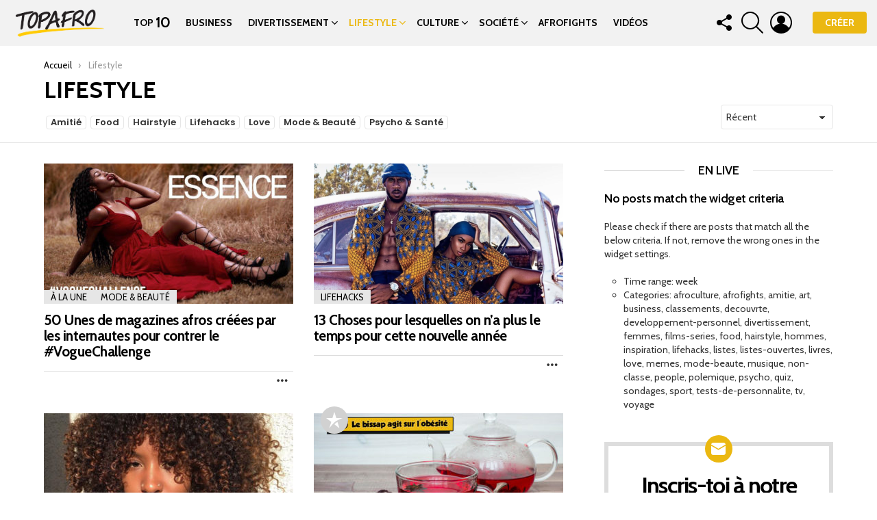

--- FILE ---
content_type: text/html; charset=UTF-8
request_url: https://topafro.com/lifestyle/
body_size: 24664
content:
<!DOCTYPE html>
<!--[if IE 8]>
<html class="no-js g1-off-outside lt-ie10 lt-ie9" id="ie8" lang="fr-FR"><![endif]-->
<!--[if IE 9]>
<html class="no-js g1-off-outside lt-ie10" id="ie9" lang="fr-FR"><![endif]-->
<!--[if !IE]><!-->
<html class="no-js g1-off-outside" lang="fr-FR"><!--<![endif]-->
<head>
	<meta charset="UTF-8"/>
	<link rel="profile" href="http://gmpg.org/xfn/11"/>
	<link rel="pingback" href="https://topafro.com/xmlrpc.php"/>

	<meta name='robots' content='noindex, follow' />

<meta name="viewport" content="initial-scale=1.0, minimum-scale=1.0, height=device-height, width=device-width" />
	<script>if (0 === window.location.hash.indexOf('#_=_')) { window.location.hash = ''; history.pushState('', document.title, window.location.pathname); window.location.reload(); }</script>
	
	<!-- This site is optimized with the Yoast SEO plugin v21.6 - https://yoast.com/wordpress/plugins/seo/ -->
	<title>Lifestyle Archives - Topafro - Média d&#039;empowerment et de valorisation de la communauté noire</title>
	<meta property="og:locale" content="fr_FR" />
	<meta property="og:type" content="article" />
	<meta property="og:title" content="Lifestyle Archives - Topafro - Média d&#039;empowerment et de valorisation de la communauté noire" />
	<meta property="og:url" content="https://topafro.com/lifestyle/" />
	<meta property="og:site_name" content="Topafro - Média d&#039;empowerment et de valorisation de la communauté noire" />
	<meta name="twitter:card" content="summary_large_image" />
	<meta name="twitter:site" content="@topafro" />
	<script type="application/ld+json" class="yoast-schema-graph">{"@context":"https://schema.org","@graph":[{"@type":"CollectionPage","@id":"https://topafro.com/lifestyle/","url":"https://topafro.com/lifestyle/","name":"Lifestyle Archives - Topafro - Média d&#039;empowerment et de valorisation de la communauté noire","isPartOf":{"@id":"https://topafro.com/#website"},"primaryImageOfPage":{"@id":"https://topafro.com/lifestyle/#primaryimage"},"image":{"@id":"https://topafro.com/lifestyle/#primaryimage"},"thumbnailUrl":"https://topafro.com/wp-content/uploads/2020/06/50-Unes-de-magazines-afros-créées-par-les-internautes-pour-contrer-le-VogueChallenge.jpg","breadcrumb":{"@id":"https://topafro.com/lifestyle/#breadcrumb"},"inLanguage":"fr-FR"},{"@type":"ImageObject","inLanguage":"fr-FR","@id":"https://topafro.com/lifestyle/#primaryimage","url":"https://topafro.com/wp-content/uploads/2020/06/50-Unes-de-magazines-afros-créées-par-les-internautes-pour-contrer-le-VogueChallenge.jpg","contentUrl":"https://topafro.com/wp-content/uploads/2020/06/50-Unes-de-magazines-afros-créées-par-les-internautes-pour-contrer-le-VogueChallenge.jpg","width":1200,"height":675},{"@type":"BreadcrumbList","@id":"https://topafro.com/lifestyle/#breadcrumb","itemListElement":[{"@type":"ListItem","position":1,"name":"Accueil","item":"https://topafro.com/"},{"@type":"ListItem","position":2,"name":"Lifestyle"}]},{"@type":"WebSite","@id":"https://topafro.com/#website","url":"https://topafro.com/","name":"Topafro - Média d&#039;empowerment et de valorisation de la communauté noire","description":"divertir, inspirer, valoriser, conscientiser !","potentialAction":[{"@type":"SearchAction","target":{"@type":"EntryPoint","urlTemplate":"https://topafro.com/?s={search_term_string}"},"query-input":"required name=search_term_string"}],"inLanguage":"fr-FR"}]}</script>
	<!-- / Yoast SEO plugin. -->


<link rel='dns-prefetch' href='//fonts.googleapis.com' />
<link rel='preconnect' href='https://fonts.gstatic.com' />
<link rel="alternate" type="application/rss+xml" title="Topafro - Média d&#039;empowerment et de valorisation de la communauté noire &raquo; Flux" href="https://topafro.com/feed/" />
<link rel="alternate" type="application/rss+xml" title="Topafro - Média d&#039;empowerment et de valorisation de la communauté noire &raquo; Flux des commentaires" href="https://topafro.com/comments/feed/" />
<link rel="alternate" type="application/rss+xml" title="Topafro - Média d&#039;empowerment et de valorisation de la communauté noire &raquo; Flux de la catégorie Lifestyle" href="https://topafro.com/lifestyle/feed/" />
<script type="text/javascript">
/* <![CDATA[ */
window._wpemojiSettings = {"baseUrl":"https:\/\/s.w.org\/images\/core\/emoji\/14.0.0\/72x72\/","ext":".png","svgUrl":"https:\/\/s.w.org\/images\/core\/emoji\/14.0.0\/svg\/","svgExt":".svg","source":{"concatemoji":"https:\/\/topafro.com\/wp-includes\/js\/wp-emoji-release.min.js?ver=6.4.7"}};
/*! This file is auto-generated */
!function(i,n){var o,s,e;function c(e){try{var t={supportTests:e,timestamp:(new Date).valueOf()};sessionStorage.setItem(o,JSON.stringify(t))}catch(e){}}function p(e,t,n){e.clearRect(0,0,e.canvas.width,e.canvas.height),e.fillText(t,0,0);var t=new Uint32Array(e.getImageData(0,0,e.canvas.width,e.canvas.height).data),r=(e.clearRect(0,0,e.canvas.width,e.canvas.height),e.fillText(n,0,0),new Uint32Array(e.getImageData(0,0,e.canvas.width,e.canvas.height).data));return t.every(function(e,t){return e===r[t]})}function u(e,t,n){switch(t){case"flag":return n(e,"\ud83c\udff3\ufe0f\u200d\u26a7\ufe0f","\ud83c\udff3\ufe0f\u200b\u26a7\ufe0f")?!1:!n(e,"\ud83c\uddfa\ud83c\uddf3","\ud83c\uddfa\u200b\ud83c\uddf3")&&!n(e,"\ud83c\udff4\udb40\udc67\udb40\udc62\udb40\udc65\udb40\udc6e\udb40\udc67\udb40\udc7f","\ud83c\udff4\u200b\udb40\udc67\u200b\udb40\udc62\u200b\udb40\udc65\u200b\udb40\udc6e\u200b\udb40\udc67\u200b\udb40\udc7f");case"emoji":return!n(e,"\ud83e\udef1\ud83c\udffb\u200d\ud83e\udef2\ud83c\udfff","\ud83e\udef1\ud83c\udffb\u200b\ud83e\udef2\ud83c\udfff")}return!1}function f(e,t,n){var r="undefined"!=typeof WorkerGlobalScope&&self instanceof WorkerGlobalScope?new OffscreenCanvas(300,150):i.createElement("canvas"),a=r.getContext("2d",{willReadFrequently:!0}),o=(a.textBaseline="top",a.font="600 32px Arial",{});return e.forEach(function(e){o[e]=t(a,e,n)}),o}function t(e){var t=i.createElement("script");t.src=e,t.defer=!0,i.head.appendChild(t)}"undefined"!=typeof Promise&&(o="wpEmojiSettingsSupports",s=["flag","emoji"],n.supports={everything:!0,everythingExceptFlag:!0},e=new Promise(function(e){i.addEventListener("DOMContentLoaded",e,{once:!0})}),new Promise(function(t){var n=function(){try{var e=JSON.parse(sessionStorage.getItem(o));if("object"==typeof e&&"number"==typeof e.timestamp&&(new Date).valueOf()<e.timestamp+604800&&"object"==typeof e.supportTests)return e.supportTests}catch(e){}return null}();if(!n){if("undefined"!=typeof Worker&&"undefined"!=typeof OffscreenCanvas&&"undefined"!=typeof URL&&URL.createObjectURL&&"undefined"!=typeof Blob)try{var e="postMessage("+f.toString()+"("+[JSON.stringify(s),u.toString(),p.toString()].join(",")+"));",r=new Blob([e],{type:"text/javascript"}),a=new Worker(URL.createObjectURL(r),{name:"wpTestEmojiSupports"});return void(a.onmessage=function(e){c(n=e.data),a.terminate(),t(n)})}catch(e){}c(n=f(s,u,p))}t(n)}).then(function(e){for(var t in e)n.supports[t]=e[t],n.supports.everything=n.supports.everything&&n.supports[t],"flag"!==t&&(n.supports.everythingExceptFlag=n.supports.everythingExceptFlag&&n.supports[t]);n.supports.everythingExceptFlag=n.supports.everythingExceptFlag&&!n.supports.flag,n.DOMReady=!1,n.readyCallback=function(){n.DOMReady=!0}}).then(function(){return e}).then(function(){var e;n.supports.everything||(n.readyCallback(),(e=n.source||{}).concatemoji?t(e.concatemoji):e.wpemoji&&e.twemoji&&(t(e.twemoji),t(e.wpemoji)))}))}((window,document),window._wpemojiSettings);
/* ]]> */
</script>
<style id='wp-emoji-styles-inline-css' type='text/css'>

	img.wp-smiley, img.emoji {
		display: inline !important;
		border: none !important;
		box-shadow: none !important;
		height: 1em !important;
		width: 1em !important;
		margin: 0 0.07em !important;
		vertical-align: -0.1em !important;
		background: none !important;
		padding: 0 !important;
	}
</style>
<link rel='stylesheet' id='bp-login-form-block-css' href='https://topafro.com/wp-content/plugins/buddypress/bp-core/css/blocks/login-form.min.css?ver=11.4.0' type='text/css' media='all' />
<link rel='stylesheet' id='bp-member-block-css' href='https://topafro.com/wp-content/plugins/buddypress/bp-members/css/blocks/member.min.css?ver=11.4.0' type='text/css' media='all' />
<link rel='stylesheet' id='bp-members-block-css' href='https://topafro.com/wp-content/plugins/buddypress/bp-members/css/blocks/members.min.css?ver=11.4.0' type='text/css' media='all' />
<link rel='stylesheet' id='bp-dynamic-members-block-css' href='https://topafro.com/wp-content/plugins/buddypress/bp-members/css/blocks/dynamic-members.min.css?ver=11.4.0' type='text/css' media='all' />
<link rel='stylesheet' id='bp-latest-activities-block-css' href='https://topafro.com/wp-content/plugins/buddypress/bp-activity/css/blocks/latest-activities.min.css?ver=11.4.0' type='text/css' media='all' />
<link rel='stylesheet' id='bp-friends-block-css' href='https://topafro.com/wp-content/plugins/buddypress/bp-friends/css/blocks/friends.min.css?ver=11.4.0' type='text/css' media='all' />
<style id='classic-theme-styles-inline-css' type='text/css'>
/*! This file is auto-generated */
.wp-block-button__link{color:#fff;background-color:#32373c;border-radius:9999px;box-shadow:none;text-decoration:none;padding:calc(.667em + 2px) calc(1.333em + 2px);font-size:1.125em}.wp-block-file__button{background:#32373c;color:#fff;text-decoration:none}
</style>
<style id='global-styles-inline-css' type='text/css'>
body{--wp--preset--color--black: #000000;--wp--preset--color--cyan-bluish-gray: #abb8c3;--wp--preset--color--white: #ffffff;--wp--preset--color--pale-pink: #f78da7;--wp--preset--color--vivid-red: #cf2e2e;--wp--preset--color--luminous-vivid-orange: #ff6900;--wp--preset--color--luminous-vivid-amber: #fcb900;--wp--preset--color--light-green-cyan: #7bdcb5;--wp--preset--color--vivid-green-cyan: #00d084;--wp--preset--color--pale-cyan-blue: #8ed1fc;--wp--preset--color--vivid-cyan-blue: #0693e3;--wp--preset--color--vivid-purple: #9b51e0;--wp--preset--gradient--vivid-cyan-blue-to-vivid-purple: linear-gradient(135deg,rgba(6,147,227,1) 0%,rgb(155,81,224) 100%);--wp--preset--gradient--light-green-cyan-to-vivid-green-cyan: linear-gradient(135deg,rgb(122,220,180) 0%,rgb(0,208,130) 100%);--wp--preset--gradient--luminous-vivid-amber-to-luminous-vivid-orange: linear-gradient(135deg,rgba(252,185,0,1) 0%,rgba(255,105,0,1) 100%);--wp--preset--gradient--luminous-vivid-orange-to-vivid-red: linear-gradient(135deg,rgba(255,105,0,1) 0%,rgb(207,46,46) 100%);--wp--preset--gradient--very-light-gray-to-cyan-bluish-gray: linear-gradient(135deg,rgb(238,238,238) 0%,rgb(169,184,195) 100%);--wp--preset--gradient--cool-to-warm-spectrum: linear-gradient(135deg,rgb(74,234,220) 0%,rgb(151,120,209) 20%,rgb(207,42,186) 40%,rgb(238,44,130) 60%,rgb(251,105,98) 80%,rgb(254,248,76) 100%);--wp--preset--gradient--blush-light-purple: linear-gradient(135deg,rgb(255,206,236) 0%,rgb(152,150,240) 100%);--wp--preset--gradient--blush-bordeaux: linear-gradient(135deg,rgb(254,205,165) 0%,rgb(254,45,45) 50%,rgb(107,0,62) 100%);--wp--preset--gradient--luminous-dusk: linear-gradient(135deg,rgb(255,203,112) 0%,rgb(199,81,192) 50%,rgb(65,88,208) 100%);--wp--preset--gradient--pale-ocean: linear-gradient(135deg,rgb(255,245,203) 0%,rgb(182,227,212) 50%,rgb(51,167,181) 100%);--wp--preset--gradient--electric-grass: linear-gradient(135deg,rgb(202,248,128) 0%,rgb(113,206,126) 100%);--wp--preset--gradient--midnight: linear-gradient(135deg,rgb(2,3,129) 0%,rgb(40,116,252) 100%);--wp--preset--font-size--small: 13px;--wp--preset--font-size--medium: 20px;--wp--preset--font-size--large: 36px;--wp--preset--font-size--x-large: 42px;--wp--preset--spacing--20: 0.44rem;--wp--preset--spacing--30: 0.67rem;--wp--preset--spacing--40: 1rem;--wp--preset--spacing--50: 1.5rem;--wp--preset--spacing--60: 2.25rem;--wp--preset--spacing--70: 3.38rem;--wp--preset--spacing--80: 5.06rem;--wp--preset--shadow--natural: 6px 6px 9px rgba(0, 0, 0, 0.2);--wp--preset--shadow--deep: 12px 12px 50px rgba(0, 0, 0, 0.4);--wp--preset--shadow--sharp: 6px 6px 0px rgba(0, 0, 0, 0.2);--wp--preset--shadow--outlined: 6px 6px 0px -3px rgba(255, 255, 255, 1), 6px 6px rgba(0, 0, 0, 1);--wp--preset--shadow--crisp: 6px 6px 0px rgba(0, 0, 0, 1);}:where(.is-layout-flex){gap: 0.5em;}:where(.is-layout-grid){gap: 0.5em;}body .is-layout-flow > .alignleft{float: left;margin-inline-start: 0;margin-inline-end: 2em;}body .is-layout-flow > .alignright{float: right;margin-inline-start: 2em;margin-inline-end: 0;}body .is-layout-flow > .aligncenter{margin-left: auto !important;margin-right: auto !important;}body .is-layout-constrained > .alignleft{float: left;margin-inline-start: 0;margin-inline-end: 2em;}body .is-layout-constrained > .alignright{float: right;margin-inline-start: 2em;margin-inline-end: 0;}body .is-layout-constrained > .aligncenter{margin-left: auto !important;margin-right: auto !important;}body .is-layout-constrained > :where(:not(.alignleft):not(.alignright):not(.alignfull)){max-width: var(--wp--style--global--content-size);margin-left: auto !important;margin-right: auto !important;}body .is-layout-constrained > .alignwide{max-width: var(--wp--style--global--wide-size);}body .is-layout-flex{display: flex;}body .is-layout-flex{flex-wrap: wrap;align-items: center;}body .is-layout-flex > *{margin: 0;}body .is-layout-grid{display: grid;}body .is-layout-grid > *{margin: 0;}:where(.wp-block-columns.is-layout-flex){gap: 2em;}:where(.wp-block-columns.is-layout-grid){gap: 2em;}:where(.wp-block-post-template.is-layout-flex){gap: 1.25em;}:where(.wp-block-post-template.is-layout-grid){gap: 1.25em;}.has-black-color{color: var(--wp--preset--color--black) !important;}.has-cyan-bluish-gray-color{color: var(--wp--preset--color--cyan-bluish-gray) !important;}.has-white-color{color: var(--wp--preset--color--white) !important;}.has-pale-pink-color{color: var(--wp--preset--color--pale-pink) !important;}.has-vivid-red-color{color: var(--wp--preset--color--vivid-red) !important;}.has-luminous-vivid-orange-color{color: var(--wp--preset--color--luminous-vivid-orange) !important;}.has-luminous-vivid-amber-color{color: var(--wp--preset--color--luminous-vivid-amber) !important;}.has-light-green-cyan-color{color: var(--wp--preset--color--light-green-cyan) !important;}.has-vivid-green-cyan-color{color: var(--wp--preset--color--vivid-green-cyan) !important;}.has-pale-cyan-blue-color{color: var(--wp--preset--color--pale-cyan-blue) !important;}.has-vivid-cyan-blue-color{color: var(--wp--preset--color--vivid-cyan-blue) !important;}.has-vivid-purple-color{color: var(--wp--preset--color--vivid-purple) !important;}.has-black-background-color{background-color: var(--wp--preset--color--black) !important;}.has-cyan-bluish-gray-background-color{background-color: var(--wp--preset--color--cyan-bluish-gray) !important;}.has-white-background-color{background-color: var(--wp--preset--color--white) !important;}.has-pale-pink-background-color{background-color: var(--wp--preset--color--pale-pink) !important;}.has-vivid-red-background-color{background-color: var(--wp--preset--color--vivid-red) !important;}.has-luminous-vivid-orange-background-color{background-color: var(--wp--preset--color--luminous-vivid-orange) !important;}.has-luminous-vivid-amber-background-color{background-color: var(--wp--preset--color--luminous-vivid-amber) !important;}.has-light-green-cyan-background-color{background-color: var(--wp--preset--color--light-green-cyan) !important;}.has-vivid-green-cyan-background-color{background-color: var(--wp--preset--color--vivid-green-cyan) !important;}.has-pale-cyan-blue-background-color{background-color: var(--wp--preset--color--pale-cyan-blue) !important;}.has-vivid-cyan-blue-background-color{background-color: var(--wp--preset--color--vivid-cyan-blue) !important;}.has-vivid-purple-background-color{background-color: var(--wp--preset--color--vivid-purple) !important;}.has-black-border-color{border-color: var(--wp--preset--color--black) !important;}.has-cyan-bluish-gray-border-color{border-color: var(--wp--preset--color--cyan-bluish-gray) !important;}.has-white-border-color{border-color: var(--wp--preset--color--white) !important;}.has-pale-pink-border-color{border-color: var(--wp--preset--color--pale-pink) !important;}.has-vivid-red-border-color{border-color: var(--wp--preset--color--vivid-red) !important;}.has-luminous-vivid-orange-border-color{border-color: var(--wp--preset--color--luminous-vivid-orange) !important;}.has-luminous-vivid-amber-border-color{border-color: var(--wp--preset--color--luminous-vivid-amber) !important;}.has-light-green-cyan-border-color{border-color: var(--wp--preset--color--light-green-cyan) !important;}.has-vivid-green-cyan-border-color{border-color: var(--wp--preset--color--vivid-green-cyan) !important;}.has-pale-cyan-blue-border-color{border-color: var(--wp--preset--color--pale-cyan-blue) !important;}.has-vivid-cyan-blue-border-color{border-color: var(--wp--preset--color--vivid-cyan-blue) !important;}.has-vivid-purple-border-color{border-color: var(--wp--preset--color--vivid-purple) !important;}.has-vivid-cyan-blue-to-vivid-purple-gradient-background{background: var(--wp--preset--gradient--vivid-cyan-blue-to-vivid-purple) !important;}.has-light-green-cyan-to-vivid-green-cyan-gradient-background{background: var(--wp--preset--gradient--light-green-cyan-to-vivid-green-cyan) !important;}.has-luminous-vivid-amber-to-luminous-vivid-orange-gradient-background{background: var(--wp--preset--gradient--luminous-vivid-amber-to-luminous-vivid-orange) !important;}.has-luminous-vivid-orange-to-vivid-red-gradient-background{background: var(--wp--preset--gradient--luminous-vivid-orange-to-vivid-red) !important;}.has-very-light-gray-to-cyan-bluish-gray-gradient-background{background: var(--wp--preset--gradient--very-light-gray-to-cyan-bluish-gray) !important;}.has-cool-to-warm-spectrum-gradient-background{background: var(--wp--preset--gradient--cool-to-warm-spectrum) !important;}.has-blush-light-purple-gradient-background{background: var(--wp--preset--gradient--blush-light-purple) !important;}.has-blush-bordeaux-gradient-background{background: var(--wp--preset--gradient--blush-bordeaux) !important;}.has-luminous-dusk-gradient-background{background: var(--wp--preset--gradient--luminous-dusk) !important;}.has-pale-ocean-gradient-background{background: var(--wp--preset--gradient--pale-ocean) !important;}.has-electric-grass-gradient-background{background: var(--wp--preset--gradient--electric-grass) !important;}.has-midnight-gradient-background{background: var(--wp--preset--gradient--midnight) !important;}.has-small-font-size{font-size: var(--wp--preset--font-size--small) !important;}.has-medium-font-size{font-size: var(--wp--preset--font-size--medium) !important;}.has-large-font-size{font-size: var(--wp--preset--font-size--large) !important;}.has-x-large-font-size{font-size: var(--wp--preset--font-size--x-large) !important;}
.wp-block-navigation a:where(:not(.wp-element-button)){color: inherit;}
:where(.wp-block-post-template.is-layout-flex){gap: 1.25em;}:where(.wp-block-post-template.is-layout-grid){gap: 1.25em;}
:where(.wp-block-columns.is-layout-flex){gap: 2em;}:where(.wp-block-columns.is-layout-grid){gap: 2em;}
.wp-block-pullquote{font-size: 1.5em;line-height: 1.6;}
</style>
<link rel='stylesheet' id='bp-nouveau-css' href='https://topafro.com/wp-content/themes/bimber/buddypress/css/buddypress.min.css?ver=11.4.0' type='text/css' media='screen' />
<link rel='stylesheet' id='mashsb-styles-css' href='https://topafro.com/wp-content/plugins/mashsharer/assets/css/mashsb.min.css?ver=3.8.9' type='text/css' media='all' />
<style id='mashsb-styles-inline-css' type='text/css'>
.mashsb-count {color:#cccccc;}@media only screen and (min-width:568px){.mashsb-buttons a {min-width: 177px;}}
</style>
<link rel='stylesheet' id='mace-lazy-load-youtube-css' href='https://topafro.com/wp-content/plugins/media-ace/includes/lazy-load/assets/css/youtube.min.css?ver=1.4.13' type='text/css' media='all' />
<link rel='stylesheet' id='mace-gallery-css' href='https://topafro.com/wp-content/plugins/media-ace/includes/gallery/css/gallery.min.css?ver=6.4.7' type='text/css' media='all' />
<link rel='stylesheet' id='jquery-magnific-popup-css' href='https://topafro.com/wp-content/plugins/snax/assets/js/jquery.magnific-popup/magnific-popup.css?ver=6.4.7' type='text/css' media='all' />
<link rel='stylesheet' id='snax-css' href='https://topafro.com/wp-content/plugins/snax/css/snax.min.css?ver=1.94' type='text/css' media='all' />
<link rel='stylesheet' id='wyr-main-css' href='https://topafro.com/wp-content/plugins/whats-your-reaction/css/main.min.css?ver=1.3.20' type='text/css' media='all' />
<link rel='stylesheet' id='wordpress-popular-posts-css-css' href='https://topafro.com/wp-content/plugins/wordpress-popular-posts/assets/css/wpp.css?ver=6.3.4' type='text/css' media='all' />
<link rel='stylesheet' id='g1-main-css' href='https://topafro.com/wp-content/themes/bimber/css/9.2.5/styles/original/all-light.min.css?ver=9.2.5' type='text/css' media='all' />
<link crossorigin="anonymous" rel='stylesheet' id='bimber-google-fonts-css' href='//fonts.googleapis.com/css?family=Roboto%3A400%2C300%2C500%2C600%2C700%2C900%7CPoppins%3A400%2C300%2C500%2C600%2C700&#038;subset=latin%2Clatin-ext&#038;display=swap&#038;ver=9.2.5' type='text/css' media='all' />
<link rel='stylesheet' id='bimber-dynamic-style-css' href='https://topafro.com/wp-content/uploads/dynamic-style-1701522311.css' type='text/css' media='all' />
<link rel='stylesheet' id='bimber-style-css' href='https://topafro.com/wp-content/themes/bimber-child-theme/style.css?ver=6.4.7' type='text/css' media='all' />
<link rel='stylesheet' id='tablepress-default-css' href='https://topafro.com/wp-content/tablepress-combined.min.css?ver=26' type='text/css' media='all' />
<link rel='stylesheet' id='bimber-snax-extra-css' href='https://topafro.com/wp-content/themes/bimber/css/9.2.5/styles/original/snax-extra-light.min.css?ver=9.2.5' type='text/css' media='all' />
<link rel='stylesheet' id='bimber-buddypress-css' href='https://topafro.com/wp-content/themes/bimber/css/9.2.5/styles/original/buddypress-light.min.css?ver=9.2.5' type='text/css' media='all' />
<link rel='stylesheet' id='bimber-mashshare-css' href='https://topafro.com/wp-content/themes/bimber/css/9.2.5/styles/original/mashshare-light.min.css?ver=9.2.5' type='text/css' media='all' />
<script type="text/javascript" src="https://topafro.com/wp-includes/js/jquery/jquery.min.js?ver=3.7.1" id="jquery-core-js"></script>
<script type="text/javascript" src="https://topafro.com/wp-includes/js/jquery/jquery-migrate.min.js?ver=3.4.1" id="jquery-migrate-js"></script>
<script type="text/javascript" src="https://topafro.com/wp-content/plugins/buddypress/bp-core/js/widget-members.min.js?ver=11.4.0" id="bp-widget-members-js"></script>
<script type="text/javascript" src="https://topafro.com/wp-content/plugins/buddypress/bp-core/js/jquery-query.min.js?ver=11.4.0" id="bp-jquery-query-js"></script>
<script type="text/javascript" src="https://topafro.com/wp-content/plugins/buddypress/bp-core/js/vendor/jquery-cookie.min.js?ver=11.4.0" id="bp-jquery-cookie-js"></script>
<script type="text/javascript" src="https://topafro.com/wp-content/plugins/buddypress/bp-core/js/vendor/jquery-scroll-to.min.js?ver=11.4.0" id="bp-jquery-scroll-to-js"></script>
<script type="text/javascript" src="https://topafro.com/wp-content/plugins/buddypress/bp-friends/js/widget-friends.min.js?ver=11.4.0" id="bp_core_widget_friends-js-js"></script>
<script type="text/javascript" id="mashsb-js-extra">
/* <![CDATA[ */
var mashsb = {"shares":"75","round_shares":"1","animate_shares":"0","dynamic_buttons":"0","share_url":"https:\/\/topafro.com\/50-unes-de-magazines-afros-creees-par-les-internautes-pour-contrer-le-voguechallenge\/","title":"50+Unes+de+magazines+afros+cr%C3%A9%C3%A9es+par+les+internautes+pour+contrer+le+%23VogueChallenge","image":"https:\/\/topafro.com\/wp-content\/uploads\/2020\/06\/50-Unes-de-magazines-afros-cre\u0301e\u0301es-par-les-internautes-pour-contrer-le-VogueChallenge.jpg","desc":"R\u00e9cemment il y a un challenge qui a vu le jour. C\u2019est le \u00ab\u00a0Vogue Challenge\u00a0\u00bb. Un challenge qui est devenu tr\u00e8s populaire sur les r\u00e9seaux sociaux en tr\u00e8s peu de temps.\n\n\n\nLe principe de ce challenge \u2026","hashtag":"https:\/\/twitter.com\/topafro","subscribe":"content","subscribe_url":"","activestatus":"1","singular":"0","twitter_popup":"1","refresh":"0","nonce":"8aacc3f643","postid":"","servertime":"1769096815","ajaxurl":"https:\/\/topafro.com\/wp-admin\/admin-ajax.php"};
/* ]]> */
</script>
<script type="text/javascript" src="https://topafro.com/wp-content/plugins/mashsharer/assets/js/mashsb.min.js?ver=3.8.9" id="mashsb-js"></script>
<script type="application/json" id="wpp-json">

{"sampling_active":0,"sampling_rate":100,"ajax_url":"https:\/\/topafro.com\/wp-json\/wordpress-popular-posts\/v1\/popular-posts","api_url":"https:\/\/topafro.com\/wp-json\/wordpress-popular-posts","ID":0,"token":"886b6b41b3","lang":0,"debug":0}

</script>
<script type="text/javascript" src="https://topafro.com/wp-content/plugins/wordpress-popular-posts/assets/js/wpp.min.js?ver=6.3.4" id="wpp-js-js"></script>
<script type="text/javascript" src="https://topafro.com/wp-content/themes/bimber/js/modernizr/modernizr-custom.min.js?ver=3.3.0" id="modernizr-js"></script>
<link rel="https://api.w.org/" href="https://topafro.com/wp-json/" /><link rel="alternate" type="application/json" href="https://topafro.com/wp-json/wp/v2/categories/63" /><link rel="EditURI" type="application/rsd+xml" title="RSD" href="https://topafro.com/xmlrpc.php?rsd" />

	<script type="text/javascript">var ajaxurl = 'https://topafro.com/wp-admin/admin-ajax.php';</script>

	<link rel="preconnect" href="https://fonts.googleapis.com">
	<link rel="preconnect" href="https://fonts.gstatic.com">
	<link href='https://fonts.googleapis.com/css2?display=swap&family=Cabin:wght@400;500;600;700' rel='stylesheet'><link rel="preload" href="https://topafro.com/wp-content/plugins/g1-socials/css/iconfont/fonts/g1-socials.woff" as="font" type="font/woff" crossorigin="anonymous">
		<!-- GA Google Analytics @ https://m0n.co/ga -->
		<script>
			(function(i,s,o,g,r,a,m){i['GoogleAnalyticsObject']=r;i[r]=i[r]||function(){
			(i[r].q=i[r].q||[]).push(arguments)},i[r].l=1*new Date();a=s.createElement(o),
			m=s.getElementsByTagName(o)[0];a.async=1;a.src=g;m.parentNode.insertBefore(a,m)
			})(window,document,'script','https://www.google-analytics.com/analytics.js','ga');
			ga('create', 'UA-80874191-1', 'auto');
			ga('send', 'pageview');
		</script>

	<!-- Facebook Pixel Code -->
<script>
  !function(f,b,e,v,n,t,s)
  {if(f.fbq)return;n=f.fbq=function(){n.callMethod?
  n.callMethod.apply(n,arguments):n.queue.push(arguments)};
  if(!f._fbq)f._fbq=n;n.push=n;n.loaded=!0;n.version='2.0';
  n.queue=[];t=b.createElement(e);t.async=!0;
  t.src=v;s=b.getElementsByTagName(e)[0];
  s.parentNode.insertBefore(t,s)}(window, document,'script',
  'https://connect.facebook.net/en_US/fbevents.js');
  fbq('init', '235800570661441');
  fbq('track', 'PageView');
</script>
<noscript><img height="1" width="1" style="display:none"
  src="https://www.facebook.com/tr?id=235800570661441&ev=PageView&noscript=1"
/></noscript>
<!-- End Facebook Pixel Code -->

<!-- Facebook Pixel Code -->
<script>
  !function(f,b,e,v,n,t,s)
  {if(f.fbq)return;n=f.fbq=function(){n.callMethod?
  n.callMethod.apply(n,arguments):n.queue.push(arguments)};
  if(!f._fbq)f._fbq=n;n.push=n;n.loaded=!0;n.version='2.0';
  n.queue=[];t=b.createElement(e);t.async=!0;
  t.src=v;s=b.getElementsByTagName(e)[0];
  s.parentNode.insertBefore(t,s)}(window, document,'script',
  'https://connect.facebook.net/en_US/fbevents.js');
  fbq('init', '393870751387036');
  fbq('track', 'PageView');
</script>
<noscript><img height="1" width="1" style="display:none"
  src="https://www.facebook.com/tr?id=393870751387036&ev=PageView&noscript=1"
/></noscript>
<!-- End Facebook Pixel Code -->	<style>
		.lazyload, .lazyloading {
			opacity: 0;
		}
		.lazyloaded {
			opacity: 1;
		}
		.lazyload,
		.lazyloading,
		.lazyloaded {
			transition: opacity 0.175s ease-in-out;
		}

		iframe.lazyloading {
			opacity: 1;
			transition: opacity 0.375s ease-in-out;
			background: #f2f2f2 no-repeat center;
		}
		iframe.lazyloaded {
			opacity: 1;
		}
	</style>
	<link rel="preload" href="https://topafro.com/wp-content/plugins/snax/css/snaxicon/fonts/snaxicon.woff" as="font" type="font/woff" crossorigin="anonymous">            <style id="wpp-loading-animation-styles">@-webkit-keyframes bgslide{from{background-position-x:0}to{background-position-x:-200%}}@keyframes bgslide{from{background-position-x:0}to{background-position-x:-200%}}.wpp-widget-placeholder,.wpp-widget-block-placeholder,.wpp-shortcode-placeholder{margin:0 auto;width:60px;height:3px;background:#dd3737;background:linear-gradient(90deg,#dd3737 0%,#571313 10%,#dd3737 100%);background-size:200% auto;border-radius:3px;-webkit-animation:bgslide 1s infinite linear;animation:bgslide 1s infinite linear}</style>
            	<style>
	@font-face {
		font-family: "bimber";
							src:url("https://topafro.com/wp-content/themes/bimber/css/9.2.5/bimber/fonts/bimber.eot");
			src:url("https://topafro.com/wp-content/themes/bimber/css/9.2.5/bimber/fonts/bimber.eot?#iefix") format("embedded-opentype"),
			url("https://topafro.com/wp-content/themes/bimber/css/9.2.5/bimber/fonts/bimber.woff") format("woff"),
			url("https://topafro.com/wp-content/themes/bimber/css/9.2.5/bimber/fonts/bimber.ttf") format("truetype"),
			url("https://topafro.com/wp-content/themes/bimber/css/9.2.5/bimber/fonts/bimber.svg#bimber") format("svg");
				font-weight: normal;
		font-style: normal;
		font-display: block;
	}
	</style>
	<!-- Aucune version AMP HTML n&#039;est disponible pour cette URL. --><link rel="icon" href="https://topafro.com/wp-content/uploads/2019/03/cropped-TOPAFRO-FAVICON-512x512-32x32.png" sizes="32x32" />
<link rel="icon" href="https://topafro.com/wp-content/uploads/2019/03/cropped-TOPAFRO-FAVICON-512x512-192x192.png" sizes="192x192" />
<link rel="apple-touch-icon" href="https://topafro.com/wp-content/uploads/2019/03/cropped-TOPAFRO-FAVICON-512x512-180x180.png" />
<meta name="msapplication-TileImage" content="https://topafro.com/wp-content/uploads/2019/03/cropped-TOPAFRO-FAVICON-512x512-270x270.png" />
	<script>if("undefined"!=typeof localStorage){var nsfwItemId=document.getElementsByName("g1:nsfw-item-id");nsfwItemId=nsfwItemId.length>0?nsfwItemId[0].getAttribute("content"):"g1_nsfw_off",window.g1SwitchNSFW=function(e){e?(localStorage.setItem(nsfwItemId,1),document.documentElement.classList.add("g1-nsfw-off")):(localStorage.removeItem(nsfwItemId),document.documentElement.classList.remove("g1-nsfw-off"))};try{var nsfwmode=localStorage.getItem(nsfwItemId);window.g1SwitchNSFW(nsfwmode)}catch(e){}}</script>
			<style type="text/css" id="wp-custom-css">
			.g1-navbar .menu-item > a{color: #424242;}
body.snax-page-frontend-submission.g1-has-mobile-logo .g1-header {
    display: block;
}		</style>
			<style id="egf-frontend-styles" type="text/css">
		body, input, select, textarea {font-family: 'Cabin', sans-serif;font-style: normal;font-weight: 400;} .g1-giga {font-family: 'Cabin', sans-serif;font-style: normal;font-weight: 700;} .g1-mega {font-family: 'Cabin', sans-serif;font-style: normal;font-weight: 700;} h1, .g1-alpha {font-family: 'Cabin', sans-serif;font-style: normal;font-weight: 700;} h2, .g1-beta {font-family: 'Cabin', sans-serif;font-style: normal;font-weight: 700;} h3, .g1-gamma {font-family: 'Cabin', sans-serif;font-style: normal;font-weight: 700;} h4, .g1-delta {font-family: 'Cabin', sans-serif;font-style: normal;font-weight: 600;} h5, .g1-epsilon {font-family: 'Cabin', sans-serif;font-style: normal;font-weight: 400;} h6, .g1-zeta {font-family: 'Cabin', sans-serif;font-style: normal;font-weight: 400;} .g1-gamma-3rd {font-family: 'Cabin', sans-serif;font-style: normal;font-weight: 400;} .g1-delta-3rd {font-family: 'Cabin', sans-serif;font-style: normal;font-weight: 400;} .g1-meta {font-family: 'Cabin', sans-serif;font-style: normal;font-weight: 400;} .g1-primary-nav-menu > .menu-item > a {font-family: 'Cabin', sans-serif;font-style: normal;font-weight: 700;} .sub-menu .menu-item > a {font-family: 'Cabin', sans-serif;font-style: normal;font-weight: 500;} input[type=submit], input[type=reset], input[type=button], button, .g1-button, .g1-arrow {font-family: 'Cabin', sans-serif;font-style: normal;font-weight: 700;} .g1-tab, .item-list-tabs a {font-family: 'Cabin', sans-serif;font-style: normal;font-weight: 400;} blockquote {font-family: 'Cabin', sans-serif;font-style: normal;font-weight: 400;} p {} h1 {} h2 {} h3 {} h4 {} h5 {} h6 {} 	</style>
	</head>

<body class="bp-nouveau archive category category-lifestyle category-63 wp-embed-responsive snax-hoverable g1-layout-stretched g1-hoverable g1-has-mobile-logo g1-sidebar-normal no-js" itemscope="" itemtype="http://schema.org/WebPage" >

<div class="g1-body-inner">

	<div id="page">
		

		

					<div class="g1-row g1-row-layout-page g1-hb-row g1-hb-row-normal g1-hb-row-a g1-hb-row-1 g1-hb-full g1-hb-sticky-off g1-hb-shadow-off">
			<div class="g1-row-inner">
				<div class="g1-column g1-dropable">
											<div class="g1-bin-1 g1-bin-grow-off">
							<div class="g1-bin g1-bin-align-left">
																	<!-- BEGIN .g1-secondary-nav -->
<!-- END .g1-secondary-nav -->
															</div>
						</div>
											<div class="g1-bin-2 g1-bin-grow-off">
							<div class="g1-bin g1-bin-align-center">
															</div>
						</div>
											<div class="g1-bin-3 g1-bin-grow-off">
							<div class="g1-bin g1-bin-align-right">
															</div>
						</div>
									</div>
			</div>
			<div class="g1-row-background"></div>
		</div>
				<div class="g1-sticky-top-wrapper g1-hb-row-2">
				<div class="g1-row g1-row-layout-page g1-hb-row g1-hb-row-normal g1-hb-row-b g1-hb-row-2 g1-hb-full g1-hb-sticky-on g1-hb-shadow-off">
			<div class="g1-row-inner">
				<div class="g1-column g1-dropable">
											<div class="g1-bin-1 g1-bin-grow-off">
							<div class="g1-bin g1-bin-align-left">
																	<div class="g1-id g1-id-desktop">
			<p class="g1-mega g1-mega-1st site-title">
	
			<a class="g1-logo-wrapper"
			   href="https://topafro.com/" rel="home">
									<picture class="g1-logo g1-logo-default">
						<source media="(min-width: 1025px)" srcset="https://topafro.com/wp-content/uploads/2019/03/TOPAFRO.png 2x,https://topafro.com/wp-content/uploads/2019/03/TOPAFRO-non-HDPI.png 1x">
						<source media="(max-width: 1024px)" srcset="data:image/svg+xml,%3Csvg%20xmlns%3D%27http%3A%2F%2Fwww.w3.org%2F2000%2Fsvg%27%20viewBox%3D%270%200%20150%2080%27%2F%3E">
						<img
							src="https://topafro.com/wp-content/uploads/2019/03/TOPAFRO-non-HDPI.png"
							width="150"
							height="80"
							alt="Topafro - Média d&#039;empowerment et de valorisation de la communauté noire" />
					</picture>

												</a>

			</p>
	
            <script>
            try {
                if ( localStorage.getItem(skinItemId ) ) {
                    var _g1;
                    _g1 = document.getElementById('g1-logo-inverted-img');
                    _g1.classList.remove('lazyload');
                    _g1.setAttribute('src', _g1.getAttribute('data-src') );

                    _g1 = document.getElementById('g1-logo-inverted-source');
                    _g1.setAttribute('srcset', _g1.getAttribute('data-srcset'));
                }
            } catch(e) {}
        </script>
    
	</div>																	<!-- BEGIN .g1-primary-nav -->
<nav id="g1-primary-nav" class="g1-primary-nav"><ul id="g1-primary-nav-menu" class="g1-primary-nav-menu g1-menu-h"><li id="menu-item-1000000" class="menu-item menu-item-type-g1-top menu-item-object-page menu-item-g1-standard menu-item-1000000"><a href="https://topafro.com/top-10/">Top <strong>10</strong></a></li>
<li id="menu-item-98" class="menu-item menu-item-type-taxonomy menu-item-object-category menu-item-g1-standard menu-item-98"><a href="https://topafro.com/business/">Business</a></li>
<li id="menu-item-99" class="menu-item menu-item-type-taxonomy menu-item-object-category menu-item-has-children menu-item-g1-standard menu-item-99"><a href="https://topafro.com/divertissement/">Divertissement</a>
<ul class="sub-menu">
	<li id="menu-item-296" class="menu-item menu-item-type-taxonomy menu-item-object-category menu-item-296"><a href="https://topafro.com/divertissement/top-flop/">Top ou Flop</a></li>
	<li id="menu-item-104" class="menu-item menu-item-type-taxonomy menu-item-object-category menu-item-104"><a href="https://topafro.com/divertissement/people/">People</a></li>
	<li id="menu-item-105" class="menu-item menu-item-type-taxonomy menu-item-object-category menu-item-105"><a href="https://topafro.com/divertissement/quiz/">Quiz</a></li>
	<li id="menu-item-106" class="menu-item menu-item-type-taxonomy menu-item-object-category menu-item-106"><a href="https://topafro.com/divertissement/sondages/">Sondages</a></li>
	<li id="menu-item-107" class="menu-item menu-item-type-taxonomy menu-item-object-category menu-item-107"><a href="https://topafro.com/divertissement/tests-de-personnalite/">Tests de personnalité</a></li>
</ul>
</li>
<li id="menu-item-108" class="menu-item menu-item-type-taxonomy menu-item-object-category current-menu-item menu-item-has-children menu-item-g1-standard menu-item-108"><a href="https://topafro.com/lifestyle/" aria-current="page">Lifestyle</a>
<ul class="sub-menu">
	<li id="menu-item-109" class="menu-item menu-item-type-taxonomy menu-item-object-category menu-item-109"><a href="https://topafro.com/lifestyle/amitie/">Amitié</a></li>
	<li id="menu-item-111" class="menu-item menu-item-type-taxonomy menu-item-object-category menu-item-111"><a href="https://topafro.com/lifestyle/food/">Food</a></li>
	<li id="menu-item-112" class="menu-item menu-item-type-taxonomy menu-item-object-category menu-item-112"><a href="https://topafro.com/lifestyle/hairstyle/">Hairstyle</a></li>
	<li id="menu-item-113" class="menu-item menu-item-type-taxonomy menu-item-object-category menu-item-113"><a href="https://topafro.com/lifestyle/lifehacks/">Lifehacks</a></li>
	<li id="menu-item-114" class="menu-item menu-item-type-taxonomy menu-item-object-category menu-item-114"><a href="https://topafro.com/lifestyle/love/">Love</a></li>
	<li id="menu-item-115" class="menu-item menu-item-type-taxonomy menu-item-object-category menu-item-115"><a href="https://topafro.com/lifestyle/mode-beaute/">Mode &#038; Beauté</a></li>
	<li id="menu-item-116" class="menu-item menu-item-type-taxonomy menu-item-object-category menu-item-116"><a href="https://topafro.com/lifestyle/psycho-sante/">Psycho &#038; Santé</a></li>
</ul>
</li>
<li id="menu-item-117" class="menu-item menu-item-type-taxonomy menu-item-object-category menu-item-has-children menu-item-g1-standard menu-item-117"><a href="https://topafro.com/culture/">Culture</a>
<ul class="sub-menu">
	<li id="menu-item-118" class="menu-item menu-item-type-taxonomy menu-item-object-category menu-item-118"><a href="https://topafro.com/culture/afroculture/">Afroculture</a></li>
	<li id="menu-item-119" class="menu-item menu-item-type-taxonomy menu-item-object-category menu-item-119"><a href="https://topafro.com/culture/art/">Art</a></li>
	<li id="menu-item-120" class="menu-item menu-item-type-taxonomy menu-item-object-category menu-item-120"><a href="https://topafro.com/culture/decouvrte/">Découverte</a></li>
	<li id="menu-item-121" class="menu-item menu-item-type-taxonomy menu-item-object-category menu-item-121"><a href="https://topafro.com/culture/films-series/">Films &#038; Séries</a></li>
	<li id="menu-item-28069" class="menu-item menu-item-type-taxonomy menu-item-object-category menu-item-28069"><a href="https://topafro.com/culture/histoire/">Histoire</a></li>
	<li id="menu-item-122" class="menu-item menu-item-type-taxonomy menu-item-object-category menu-item-122"><a href="https://topafro.com/culture/livres/">Livres</a></li>
	<li id="menu-item-123" class="menu-item menu-item-type-taxonomy menu-item-object-category menu-item-123"><a href="https://topafro.com/culture/musique/">Musique</a></li>
	<li id="menu-item-125" class="menu-item menu-item-type-taxonomy menu-item-object-category menu-item-125"><a href="https://topafro.com/culture/tv/">TV</a></li>
</ul>
</li>
<li id="menu-item-127" class="menu-item menu-item-type-taxonomy menu-item-object-category menu-item-has-children menu-item-g1-standard menu-item-127"><a href="https://topafro.com/societe/">Société</a>
<ul class="sub-menu">
	<li id="menu-item-16013" class="menu-item menu-item-type-taxonomy menu-item-object-category menu-item-16013"><a href="https://topafro.com/societe/education/">Éducation</a></li>
	<li id="menu-item-128" class="menu-item menu-item-type-taxonomy menu-item-object-category menu-item-128"><a href="https://topafro.com/societe/femmes/">Femmes</a></li>
	<li id="menu-item-129" class="menu-item menu-item-type-taxonomy menu-item-object-category menu-item-129"><a href="https://topafro.com/societe/hommes/">Hommes</a></li>
	<li id="menu-item-130" class="menu-item menu-item-type-taxonomy menu-item-object-category menu-item-130"><a href="https://topafro.com/societe/inspiration/">Inspiration</a></li>
	<li id="menu-item-131" class="menu-item menu-item-type-taxonomy menu-item-object-category menu-item-131"><a href="https://topafro.com/societe/polemique/">Polémique</a></li>
</ul>
</li>
<li id="menu-item-133" class="menu-item menu-item-type-taxonomy menu-item-object-category menu-item-g1-standard menu-item-133"><a href="https://topafro.com/afrofights/">AFROFIGHTS</a></li>
<li id="menu-item-132" class="menu-item menu-item-type-taxonomy menu-item-object-category menu-item-g1-standard menu-item-132"><a href="https://topafro.com/videos/">Vidéos</a></li>
</ul></nav><!-- END .g1-primary-nav -->
															</div>
						</div>
											<div class="g1-bin-2 g1-bin-grow-off">
							<div class="g1-bin g1-bin-align-center">
															</div>
						</div>
											<div class="g1-bin-3 g1-bin-grow-off">
							<div class="g1-bin g1-bin-align-right">
																		<div class="g1-drop g1-drop-with-anim g1-drop-the-socials g1-drop-l g1-drop-icon ">
		<a class="g1-drop-toggle" href="#" title="Suis-nous">
			<span class="g1-drop-toggle-icon"></span><span class="g1-drop-toggle-text">Suis-nous</span>
			<span class="g1-drop-toggle-arrow"></span>
		</a>
		<div class="g1-drop-content">
			<ul id="g1-social-icons-1" class="g1-socials-items g1-socials-items-tpl-grid">
			<li class="g1-socials-item g1-socials-item-facebook">
	   <a class="g1-socials-item-link" href="https://www.facebook.com/topafro/" target="_blank" rel="noopener">
		   <span class="g1-socials-item-icon g1-socials-item-icon-48 g1-socials-item-icon-text g1-socials-item-icon-facebook"></span>
		   <span class="g1-socials-item-tooltip">
			   <span class="g1-socials-item-tooltip-inner">Facebook</span>
		   </span>
	   </a>
	</li>
			<li class="g1-socials-item g1-socials-item-instagram">
	   <a class="g1-socials-item-link" href="https://www.instagram.com/topafro/" target="_blank" rel="noopener">
		   <span class="g1-socials-item-icon g1-socials-item-icon-48 g1-socials-item-icon-text g1-socials-item-icon-instagram"></span>
		   <span class="g1-socials-item-tooltip">
			   <span class="g1-socials-item-tooltip-inner">instagram</span>
		   </span>
	   </a>
	</li>
			<li class="g1-socials-item g1-socials-item-pinterest">
	   <a class="g1-socials-item-link" href="https://www.pinterest.fr/topafro/" target="_blank" rel="noopener">
		   <span class="g1-socials-item-icon g1-socials-item-icon-48 g1-socials-item-icon-text g1-socials-item-icon-pinterest"></span>
		   <span class="g1-socials-item-tooltip">
			   <span class="g1-socials-item-tooltip-inner">Pinterest</span>
		   </span>
	   </a>
	</li>
			<li class="g1-socials-item g1-socials-item-twitter">
	   <a class="g1-socials-item-link" href="https://twitter.com/topafro" target="_blank" rel="noopener">
		   <span class="g1-socials-item-icon g1-socials-item-icon-48 g1-socials-item-icon-text g1-socials-item-icon-twitter"></span>
		   <span class="g1-socials-item-tooltip">
			   <span class="g1-socials-item-tooltip-inner">Twitter</span>
		   </span>
	   </a>
	</li>
			<li class="g1-socials-item g1-socials-item-youtube">
	   <a class="g1-socials-item-link" href="https://www.youtube.com/channel/UCJ45feJB6FQow5mZu8e-Oxw" target="_blank" rel="noopener">
		   <span class="g1-socials-item-icon g1-socials-item-icon-48 g1-socials-item-icon-text g1-socials-item-icon-youtube"></span>
		   <span class="g1-socials-item-tooltip">
			   <span class="g1-socials-item-tooltip-inner">youtube</span>
		   </span>
	   </a>
	</li>
	</ul>
		</div>
	</div>
																		<div class="g1-drop g1-drop-with-anim g1-drop-before g1-drop-the-search  g1-drop-l g1-drop-icon ">
		<a class="g1-drop-toggle" href="https://topafro.com/?s=">
			<span class="g1-drop-toggle-icon"></span><span class="g1-drop-toggle-text">Rerchercher</span>
			<span class="g1-drop-toggle-arrow"></span>
		</a>
		<div class="g1-drop-content">
			

<div role="search" class="search-form-wrapper">
	<form method="get"
	      class="g1-searchform-tpl-default g1-searchform-ajax search-form"
	      action="https://topafro.com/">
		<label>
			<span class="screen-reader-text">Search for:</span>
			<input type="search" class="search-field"
			       placeholder="Rechercher &hellip;"
			       value="" name="s"
			       title="Search for:" />
		</label>
		<button class="search-submit">Rerchercher</button>
	</form>

			<div class="g1-searches g1-searches-ajax"></div>
	</div>
		</div>
	</div>
																	<nav class="g1-drop g1-drop-with-anim g1-drop-before g1-drop-the-user  g1-drop-l g1-drop-icon ">


	<a class="g1-drop-toggle snax-login-required" href="https://topafro.com/wp-login.php?snax_login_popup=on">
		<span class="g1-drop-toggle-icon"></span><span class="g1-drop-toggle-text">Connexion</span>
		<span class="g1-drop-toggle-arrow"></span>
	</a>

	
	
	</nav>
																		
							<div class="g1-drop g1-drop-with-anim g1-drop-before g1-drop-create">
				<a class="g1-button g1-button-solid snax-button snax-button-create snax-button-create-dropdown g1-drop-toggle g1-button-m"
					href="https://topafro.com/creer-un-afrotop/">CRÉER						<span class="g1-drop-toggle-arrow"></span>
						</a>
					<div class="g1-drop-content snax">
													<a href="https://topafro.com/creer-un-afrotop/?snax_format=list&#038;type=classic" class="snax-format-classic_list">
								<span class="snax-format-icon"></span>
								<span class="g1-epsilon g1-epsilon-1st">Liste classique</span>
							</a>
													<a href="https://topafro.com/creer-un-afrotop/?snax_format=list&#038;type=ranked" class="snax-format-ranked_list">
								<span class="snax-format-icon"></span>
								<span class="g1-epsilon g1-epsilon-1st">Classement</span>
							</a>
													<a href="https://topafro.com/creer-un-afrotop/?snax_format=list" class="snax-format-list">
								<span class="snax-format-icon"></span>
								<span class="g1-epsilon g1-epsilon-1st">Liste Ouverte</span>
							</a>
																			<a href="https://topafro.com/creer-un-afrotop/" class="bimber-snax-dropdown-view-all g1-link g1-link-s g1-link-right">
								Voir tout les formats							</a>
											</div>
				</div>
			
																																	</div>
						</div>
									</div>
			</div>
			<div class="g1-row-background"></div>
		</div>
				</div>
				<div class="g1-row g1-row-layout-page g1-hb-row g1-hb-row-normal g1-hb-row-c g1-hb-row-3 g1-hb-full g1-hb-sticky-off g1-hb-shadow-off">
			<div class="g1-row-inner">
				<div class="g1-column g1-dropable">
											<div class="g1-bin-1 g1-bin-grow-off">
							<div class="g1-bin g1-bin-align-left">
															</div>
						</div>
											<div class="g1-bin-2 g1-bin-grow-off">
							<div class="g1-bin g1-bin-align-center">
																																</div>
						</div>
											<div class="g1-bin-3 g1-bin-grow-off">
							<div class="g1-bin g1-bin-align-right">
															</div>
						</div>
									</div>
			</div>
			<div class="g1-row-background"></div>
		</div>
					<div class="g1-sticky-top-wrapper g1-hb-row-1">
				<div class="g1-row g1-row-layout-page g1-hb-row g1-hb-row-mobile g1-hb-row-a g1-hb-row-1 g1-hb-boxed g1-hb-sticky-on g1-hb-shadow-off">
			<div class="g1-row-inner">
				<div class="g1-column g1-dropable">
											<div class="g1-bin-1 g1-bin-grow-off">
							<div class="g1-bin g1-bin-align-left">
															</div>
						</div>
											<div class="g1-bin-2 g1-bin-grow-off">
							<div class="g1-bin g1-bin-align-center">
															</div>
						</div>
											<div class="g1-bin-3 g1-bin-grow-off">
							<div class="g1-bin g1-bin-align-right">
															</div>
						</div>
									</div>
			</div>
			<div class="g1-row-background"></div>
		</div>
				</div>
				<div class="g1-row g1-row-layout-page g1-hb-row g1-hb-row-mobile g1-hb-row-b g1-hb-row-2 g1-hb-boxed g1-hb-sticky-off g1-hb-shadow-off">
			<div class="g1-row-inner">
				<div class="g1-column g1-dropable">
											<div class="g1-bin-1 g1-bin-grow-off">
							<div class="g1-bin g1-bin-align-left">
																		<a class="g1-hamburger g1-hamburger-show  " href="#">
		<span class="g1-hamburger-icon"></span>
			<span class="g1-hamburger-label
						">Menu</span>
	</a>
															</div>
						</div>
											<div class="g1-bin-2 g1-bin-grow-on">
							<div class="g1-bin g1-bin-align-center">
																	<div class="g1-id g1-id-mobile">
			<p class="g1-mega g1-mega-1st site-title">
	
		<a class="g1-logo-wrapper"
		   href="https://topafro.com/" rel="home">
							<picture class="g1-logo g1-logo-default">
					<source media="(max-width: 1024px)" srcset="https://topafro.com/wp-content/uploads/2019/03/TOPAFRO.png 2x,https://topafro.com/wp-content/uploads/2019/03/TOPAFRO-non-HDPI.png 1x">
					<source media="(min-width: 1025px)" srcset="data:image/svg+xml,%3Csvg%20xmlns%3D%27http%3A%2F%2Fwww.w3.org%2F2000%2Fsvg%27%20viewBox%3D%270%200%20150%2080%27%2F%3E">
					<img
						src="https://topafro.com/wp-content/uploads/2019/03/TOPAFRO-non-HDPI.png"
						width="150"
						height="80"
						alt="Topafro - Média d&#039;empowerment et de valorisation de la communauté noire" />
				</picture>

									</a>

			</p>
	
            <script>
            try {
                if ( localStorage.getItem(skinItemId ) ) {
                    var _g1;
                    _g1 = document.getElementById('g1-logo-mobile-inverted-img');
                    _g1.classList.remove('lazyload');
                    _g1.setAttribute('src', _g1.getAttribute('data-src') );

                    _g1 = document.getElementById('g1-logo-mobile-inverted-source');
                    _g1.setAttribute('srcset', _g1.getAttribute('data-srcset'));
                }
            } catch(e) {}
        </script>
    
	</div>															</div>
						</div>
											<div class="g1-bin-3 g1-bin-grow-off">
							<div class="g1-bin g1-bin-align-right">
																	<nav class="g1-drop g1-drop-with-anim g1-drop-before g1-drop-the-user  g1-drop-l g1-drop-icon ">


	<a class="g1-drop-toggle snax-login-required" href="https://topafro.com/wp-login.php?snax_login_popup=on">
		<span class="g1-drop-toggle-icon"></span><span class="g1-drop-toggle-text">Connexion</span>
		<span class="g1-drop-toggle-arrow"></span>
	</a>

	
	
	</nav>
																	<nav class="g1-quick-nav g1-quick-nav-top">
	<ul class="g1-quick-nav-menu">
					<li class="menu-item menu-item-type-g1-top ">
				<a href="https://topafro.com/top-10/">
					<span class="entry-flag entry-flag-top"></span>
					Top 10				</a>
			</li>
			</ul>
</nav>
															</div>
						</div>
									</div>
			</div>
			<div class="g1-row-background"></div>
		</div>
			<div class="g1-row g1-row-layout-page g1-hb-row g1-hb-row-mobile g1-hb-row-c g1-hb-row-3 g1-hb-boxed g1-hb-sticky-off g1-hb-shadow-off">
			<div class="g1-row-inner">
				<div class="g1-column g1-dropable">
											<div class="g1-bin-1 g1-bin-grow-off">
							<div class="g1-bin g1-bin-align-left">
															</div>
						</div>
											<div class="g1-bin-2 g1-bin-grow-on">
							<div class="g1-bin g1-bin-align-center">
																																</div>
						</div>
											<div class="g1-bin-3 g1-bin-grow-off">
							<div class="g1-bin g1-bin-align-right">
															</div>
						</div>
									</div>
			</div>
			<div class="g1-row-background"></div>
		</div>
	
		
		



		

	<div id="primary" class="g1-primary-max">
		<div id="content" role="main">

			
<header class="page-header page-header-01 archive-header archive-header-modifiable g1-row g1-row-layout-page">
	<div class="g1-row-inner">
		<div class="g1-column">
			
			<div class="g1-archive-header-text">
				<nav class="g1-breadcrumbs g1-breadcrumbs-with-ellipsis g1-meta">
				<p class="g1-breadcrumbs-label">Tu es ici : </p>
				<ol itemscope itemtype="http://schema.org/BreadcrumbList"><li class="g1-breadcrumbs-item" itemprop="itemListElement" itemscope itemtype="http://schema.org/ListItem">
						<a itemprop="item" content="https://topafro.com/" href="https://topafro.com/">
						<span itemprop="name">Accueil</span>
						<meta itemprop="position" content="1" />
						</a>
						</li><li class="g1-breadcrumbs-item" itemprop="itemListElement" itemscope itemtype="http://schema.org/ListItem">
					<span itemprop="name">Lifestyle</span>
					<meta itemprop="position" content="2" />
					<meta itemprop="item" content="https://topafro.com/lifestyle/" />
					</li></ol>
				</nav><h1 class="g1-alpha g1-alpha-2nd page-title archive-title">Lifestyle</h1>
							<div class="g1-filter g1-filter-tpl-inline">
			<p class="g1-filter-title g1-zeta g1-zeta-2nd screen-reader-text">Subterms</p>

			<ul class="g1-filter-items">
								<li class="g1-filter-item">
					<a class="g1-filter-pill" href="https://topafro.com/lifestyle/amitie/">Amitié</a>
				</li>
								<li class="g1-filter-item">
					<a class="g1-filter-pill" href="https://topafro.com/lifestyle/food/">Food</a>
				</li>
								<li class="g1-filter-item">
					<a class="g1-filter-pill" href="https://topafro.com/lifestyle/hairstyle/">Hairstyle</a>
				</li>
								<li class="g1-filter-item">
					<a class="g1-filter-pill" href="https://topafro.com/lifestyle/lifehacks/">Lifehacks</a>
				</li>
								<li class="g1-filter-item">
					<a class="g1-filter-pill" href="https://topafro.com/lifestyle/love/">Love</a>
				</li>
								<li class="g1-filter-item">
					<a class="g1-filter-pill" href="https://topafro.com/lifestyle/mode-beaute/">Mode &amp; Beauté</a>
				</li>
								<li class="g1-filter-item">
					<a class="g1-filter-pill" href="https://topafro.com/lifestyle/psycho-sante/">Psycho &amp; Santé</a>
				</li>
							</ul>
		</div>
					</div>


				<div class="g1-archive-filter">
		<select id="g1-archive-filter-select">
							<option data-g1-archive-filter-url='/lifestyle/?order=newest' value="newest"  selected='selected'>Récent</option>
							<option data-g1-archive-filter-url='/lifestyle/?order=oldest' value="oldest" >Plus ancien</option>
							<option data-g1-archive-filter-url='/lifestyle/?order=most_commented' value="most_commented" >Les plus commentés</option>
							<option data-g1-archive-filter-url='/lifestyle/?order=most_shares' value="most_shares" >Les plus partagés</option>
							<option data-g1-archive-filter-url='/lifestyle/?order=most_views' value="most_views" >Les plus regardés</option>
							<option data-g1-archive-filter-url='/lifestyle/?order=most_upvotes' value="most_upvotes" >Les plus votés</option>
					</select>
	</div>
				</div>
	</div>
	<div class="g1-row-background">
	</div>
</header>

			


	<div class="page-body archive-body g1-row g1-row-layout-page g1-row-padding-m">
		<div class="g1-row-inner">

			<div id="primary" class="g1-column g1-column-2of3">

				
				<h2 class="g1-delta g1-delta-2nd screen-reader-text g1-collection-title"><span>NOTRE SÉLECTION</span></h2>
				<div class="g1-collection g1-collection-columns-2">
					<div class="g1-collection-viewport">
						<ul class="g1-collection-items">
															
								<li class="g1-collection-item g1-collection-item-1of3">
									
<article class="entry-tpl-grid entry-tpl-grid-m post-30361 post type-post status-publish format-standard has-post-thumbnail category-a-la-une category-mode-beaute reaction-jadore reaction-snif">
	<div class="entry-featured-media " ><a title="50 Unes de magazines afros créées par les internautes pour contrer le #VogueChallenge" class="g1-frame" href="https://topafro.com/50-unes-de-magazines-afros-creees-par-les-internautes-pour-contrer-le-voguechallenge/"><div class="g1-frame-inner"><img data-expand="600" width="364" height="205" src="data:image/svg+xml;charset=utf-8,%3Csvg xmlns%3D'http%3A%2F%2Fwww.w3.org%2F2000%2Fsvg' viewBox%3D'0 0 364 205'%2F%3E" data-src="https://topafro.com/wp-content/uploads/2020/06/50-Unes-de-magazines-afros-créées-par-les-internautes-pour-contrer-le-VogueChallenge-364x205.jpg" class="lazyload attachment-bimber-grid-standard size-bimber-grid-standard wp-post-image" alt="" decoding="async" fetchpriority="high" data-srcset="https://topafro.com/wp-content/uploads/2020/06/50-Unes-de-magazines-afros-créées-par-les-internautes-pour-contrer-le-VogueChallenge-364x205.jpg 364w, https://topafro.com/wp-content/uploads/2020/06/50-Unes-de-magazines-afros-créées-par-les-internautes-pour-contrer-le-VogueChallenge-300x169.jpg 300w, https://topafro.com/wp-content/uploads/2020/06/50-Unes-de-magazines-afros-créées-par-les-internautes-pour-contrer-le-VogueChallenge-1024x576.jpg 1024w, https://topafro.com/wp-content/uploads/2020/06/50-Unes-de-magazines-afros-créées-par-les-internautes-pour-contrer-le-VogueChallenge-768x432.jpg 768w, https://topafro.com/wp-content/uploads/2020/06/50-Unes-de-magazines-afros-créées-par-les-internautes-pour-contrer-le-VogueChallenge-192x108.jpg 192w, https://topafro.com/wp-content/uploads/2020/06/50-Unes-de-magazines-afros-créées-par-les-internautes-pour-contrer-le-VogueChallenge-384x216.jpg 384w, https://topafro.com/wp-content/uploads/2020/06/50-Unes-de-magazines-afros-créées-par-les-internautes-pour-contrer-le-VogueChallenge-728x409.jpg 728w, https://topafro.com/wp-content/uploads/2020/06/50-Unes-de-magazines-afros-créées-par-les-internautes-pour-contrer-le-VogueChallenge-561x316.jpg 561w, https://topafro.com/wp-content/uploads/2020/06/50-Unes-de-magazines-afros-créées-par-les-internautes-pour-contrer-le-VogueChallenge-1122x631.jpg 1122w, https://topafro.com/wp-content/uploads/2020/06/50-Unes-de-magazines-afros-créées-par-les-internautes-pour-contrer-le-VogueChallenge-608x342.jpg 608w, https://topafro.com/wp-content/uploads/2020/06/50-Unes-de-magazines-afros-créées-par-les-internautes-pour-contrer-le-VogueChallenge-758x426.jpg 758w, https://topafro.com/wp-content/uploads/2020/06/50-Unes-de-magazines-afros-créées-par-les-internautes-pour-contrer-le-VogueChallenge-1152x648.jpg 1152w, https://topafro.com/wp-content/uploads/2020/06/50-Unes-de-magazines-afros-créées-par-les-internautes-pour-contrer-le-VogueChallenge-313x176.jpg 313w, https://topafro.com/wp-content/uploads/2020/06/50-Unes-de-magazines-afros-créées-par-les-internautes-pour-contrer-le-VogueChallenge.jpg 1200w" data-sizes="(max-width: 364px) 100vw, 364px" /><span class="g1-frame-icon g1-frame-icon-"></span></div></a></div>
		
	<div class="entry-body">
		<header class="entry-header">
			<div class="entry-before-title">
				
				<span class="entry-categories "><span class="entry-categories-inner"><span class="entry-categories-label">dans</span> <a href="https://topafro.com/a-la-une/" class="entry-category entry-category-item-41">À la une</a>, <a href="https://topafro.com/lifestyle/mode-beaute/" class="entry-category entry-category-item-70">Mode &amp; Beauté</a></span></span>			</div>

			<h3 class="g1-gamma g1-gamma-1st entry-title"><a href="https://topafro.com/50-unes-de-magazines-afros-creees-par-les-internautes-pour-contrer-le-voguechallenge/" rel="bookmark">50 Unes de magazines afros créées par les internautes pour contrer le #VogueChallenge</a></h3>
					</header>

		
		
					<div class="entry-todome g1-dropable snax">
				
				
				<div class="g1-drop g1-drop-icon g1-drop-before g1-drop-the-more"><button type="button" class="g1-button-none g1-drop-toggle"><i class="g1-drop-toggle-icon"></i><span class="g1-drop-toggle-text">Plus</span><span class="g1-drop-toggle-arrow"></span></button><div class="g1-drop-content"><ul class="sub-menu"><li class="menu-item"><a href="https://topafro.com/signaler-un-contenu/" class="snax-action snax-action-report g1-button-none" target="_blank">Signaler</a></li></ul></div></div>			</div>
			</div>
</article>
								</li>

																							
								<li class="g1-collection-item g1-collection-item-1of3">
									
<article class="entry-tpl-grid entry-tpl-grid-m post-26567 post type-post status-publish format-standard has-post-thumbnail category-lifehacks">
	<div class="entry-featured-media " ><a title="13 Choses pour lesquelles on n&rsquo;a plus le temps pour cette nouvelle année" class="g1-frame" href="https://topafro.com/13-choses-pour-lesquelles-on-na-plus-le-temps-pour-cette-nouvelle-annee/"><div class="g1-frame-inner"><img data-expand="600" width="364" height="205" src="data:image/svg+xml;charset=utf-8,%3Csvg xmlns%3D'http%3A%2F%2Fwww.w3.org%2F2000%2Fsvg' viewBox%3D'0 0 364 205'%2F%3E" data-src="https://topafro.com/wp-content/uploads/2020/01/13-choses-pour-lesquelles-on-n’a-plus-le-temps-pour-cette-nouvelle-année-364x205.png" class="lazyload attachment-bimber-grid-standard size-bimber-grid-standard wp-post-image" alt="13 choses pour lesquelles on n’a plus le temps pour cette nouvelle année" decoding="async" data-srcset="https://topafro.com/wp-content/uploads/2020/01/13-choses-pour-lesquelles-on-n’a-plus-le-temps-pour-cette-nouvelle-année-364x205.png 364w, https://topafro.com/wp-content/uploads/2020/01/13-choses-pour-lesquelles-on-n’a-plus-le-temps-pour-cette-nouvelle-année-300x169.png 300w, https://topafro.com/wp-content/uploads/2020/01/13-choses-pour-lesquelles-on-n’a-plus-le-temps-pour-cette-nouvelle-année-1024x576.png 1024w, https://topafro.com/wp-content/uploads/2020/01/13-choses-pour-lesquelles-on-n’a-plus-le-temps-pour-cette-nouvelle-année-768x432.png 768w, https://topafro.com/wp-content/uploads/2020/01/13-choses-pour-lesquelles-on-n’a-plus-le-temps-pour-cette-nouvelle-année-192x108.png 192w, https://topafro.com/wp-content/uploads/2020/01/13-choses-pour-lesquelles-on-n’a-plus-le-temps-pour-cette-nouvelle-année-384x216.png 384w, https://topafro.com/wp-content/uploads/2020/01/13-choses-pour-lesquelles-on-n’a-plus-le-temps-pour-cette-nouvelle-année-728x409.png 728w, https://topafro.com/wp-content/uploads/2020/01/13-choses-pour-lesquelles-on-n’a-plus-le-temps-pour-cette-nouvelle-année-561x316.png 561w, https://topafro.com/wp-content/uploads/2020/01/13-choses-pour-lesquelles-on-n’a-plus-le-temps-pour-cette-nouvelle-année-1122x631.png 1122w, https://topafro.com/wp-content/uploads/2020/01/13-choses-pour-lesquelles-on-n’a-plus-le-temps-pour-cette-nouvelle-année-608x342.png 608w, https://topafro.com/wp-content/uploads/2020/01/13-choses-pour-lesquelles-on-n’a-plus-le-temps-pour-cette-nouvelle-année-758x426.png 758w, https://topafro.com/wp-content/uploads/2020/01/13-choses-pour-lesquelles-on-n’a-plus-le-temps-pour-cette-nouvelle-année-1152x648.png 1152w, https://topafro.com/wp-content/uploads/2020/01/13-choses-pour-lesquelles-on-n’a-plus-le-temps-pour-cette-nouvelle-année-313x176.png 313w, https://topafro.com/wp-content/uploads/2020/01/13-choses-pour-lesquelles-on-n’a-plus-le-temps-pour-cette-nouvelle-année.png 1200w" data-sizes="(max-width: 364px) 100vw, 364px" /><span class="g1-frame-icon g1-frame-icon-"></span></div></a></div>
		
	<div class="entry-body">
		<header class="entry-header">
			<div class="entry-before-title">
				
				<span class="entry-categories "><span class="entry-categories-inner"><span class="entry-categories-label">dans</span> <a href="https://topafro.com/lifestyle/lifehacks/" class="entry-category entry-category-item-68">Lifehacks</a></span></span>			</div>

			<h3 class="g1-gamma g1-gamma-1st entry-title"><a href="https://topafro.com/13-choses-pour-lesquelles-on-na-plus-le-temps-pour-cette-nouvelle-annee/" rel="bookmark">13 Choses pour lesquelles on n&rsquo;a plus le temps pour cette nouvelle année</a></h3>
					</header>

		
		
					<div class="entry-todome g1-dropable snax">
				
				
				<div class="g1-drop g1-drop-icon g1-drop-before g1-drop-the-more"><button type="button" class="g1-button-none g1-drop-toggle"><i class="g1-drop-toggle-icon"></i><span class="g1-drop-toggle-text">Plus</span><span class="g1-drop-toggle-arrow"></span></button><div class="g1-drop-content"><ul class="sub-menu"><li class="menu-item"><a href="https://topafro.com/signaler-un-contenu/" class="snax-action snax-action-report g1-button-none" target="_blank">Signaler</a></li></ul></div></div>			</div>
			</div>
</article>
								</li>

																							
								<li class="g1-collection-item g1-collection-item-1of3">
									
<article class="entry-tpl-grid entry-tpl-grid-m post-15359 post type-post status-publish format-standard has-post-thumbnail category-hairstyle reaction-jadore reaction-omg">
	<div class="entry-featured-media " ><a title="3 Choses que tu devrais faire après avoir lavé tes cheveux bouclés" class="g1-frame" href="https://topafro.com/3-choses-que-tu-devrais-faire-apres-avoir-lave-tes-cheveux-boucles/"><div class="g1-frame-inner"><img data-expand="600" width="364" height="205" src="data:image/svg+xml;charset=utf-8,%3Csvg xmlns%3D'http%3A%2F%2Fwww.w3.org%2F2000%2Fsvg' viewBox%3D'0 0 364 205'%2F%3E" data-src="https://topafro.com/wp-content/uploads/2019/02/3-choses-que-tu-devrais-faire-après-avoir-lavé-tes-cheveux-bouclés-364x205.jpg" class="lazyload attachment-bimber-grid-standard size-bimber-grid-standard wp-post-image" alt="femme noire cheveux bouclés" decoding="async" data-srcset="https://topafro.com/wp-content/uploads/2019/02/3-choses-que-tu-devrais-faire-après-avoir-lavé-tes-cheveux-bouclés-364x205.jpg 364w, https://topafro.com/wp-content/uploads/2019/02/3-choses-que-tu-devrais-faire-après-avoir-lavé-tes-cheveux-bouclés-300x168.jpg 300w, https://topafro.com/wp-content/uploads/2019/02/3-choses-que-tu-devrais-faire-après-avoir-lavé-tes-cheveux-bouclés-768x431.jpg 768w, https://topafro.com/wp-content/uploads/2019/02/3-choses-que-tu-devrais-faire-après-avoir-lavé-tes-cheveux-bouclés-1024x575.jpg 1024w, https://topafro.com/wp-content/uploads/2019/02/3-choses-que-tu-devrais-faire-après-avoir-lavé-tes-cheveux-bouclés-192x108.jpg 192w, https://topafro.com/wp-content/uploads/2019/02/3-choses-que-tu-devrais-faire-après-avoir-lavé-tes-cheveux-bouclés-384x216.jpg 384w, https://topafro.com/wp-content/uploads/2019/02/3-choses-que-tu-devrais-faire-après-avoir-lavé-tes-cheveux-bouclés-728x410.jpg 728w, https://topafro.com/wp-content/uploads/2019/02/3-choses-que-tu-devrais-faire-après-avoir-lavé-tes-cheveux-bouclés-561x315.jpg 561w, https://topafro.com/wp-content/uploads/2019/02/3-choses-que-tu-devrais-faire-après-avoir-lavé-tes-cheveux-bouclés.jpg 1122w, https://topafro.com/wp-content/uploads/2019/02/3-choses-que-tu-devrais-faire-après-avoir-lavé-tes-cheveux-bouclés-758x426.jpg 758w, https://topafro.com/wp-content/uploads/2019/02/3-choses-que-tu-devrais-faire-après-avoir-lavé-tes-cheveux-bouclés-608x341.jpg 608w, https://topafro.com/wp-content/uploads/2019/02/3-choses-que-tu-devrais-faire-après-avoir-lavé-tes-cheveux-bouclés-313x176.jpg 313w" data-sizes="(max-width: 364px) 100vw, 364px" /><span class="g1-frame-icon g1-frame-icon-"></span></div></a></div>
		
	<div class="entry-body">
		<header class="entry-header">
			<div class="entry-before-title">
				
				<span class="entry-categories "><span class="entry-categories-inner"><span class="entry-categories-label">dans</span> <a href="https://topafro.com/lifestyle/hairstyle/" class="entry-category entry-category-item-67">Hairstyle</a></span></span>			</div>

			<h3 class="g1-gamma g1-gamma-1st entry-title"><a href="https://topafro.com/3-choses-que-tu-devrais-faire-apres-avoir-lave-tes-cheveux-boucles/" rel="bookmark">3 Choses que tu devrais faire après avoir lavé tes cheveux bouclés</a></h3>
					</header>

		
		
					<div class="entry-todome g1-dropable snax">
				
				
				<div class="g1-drop g1-drop-icon g1-drop-before g1-drop-the-more"><button type="button" class="g1-button-none g1-drop-toggle"><i class="g1-drop-toggle-icon"></i><span class="g1-drop-toggle-text">Plus</span><span class="g1-drop-toggle-arrow"></span></button><div class="g1-drop-content"><ul class="sub-menu"><li class="menu-item"><a href="https://topafro.com/signaler-un-contenu/" class="snax-action snax-action-report g1-button-none" target="_blank">Signaler</a></li></ul></div></div>			</div>
			</div>
</article>
								</li>

																							
								<li class="g1-collection-item g1-collection-item-1of3">
									
<article class="entry-tpl-grid entry-tpl-grid-m post-15228 post type-post status-publish format-standard has-post-thumbnail category-food reaction-jadore reaction-mdr reaction-omg reaction-snif reaction-tchuips reaction-wtf">
	<div class="entry-featured-media " ><a title="12 Merveilleuses raisons de consommer du bissap" class="g1-frame" href="https://topafro.com/12-merveilleuses-raisons-de-consommer-du-bissap/"><div class="g1-frame-inner"><img data-expand="600" width="364" height="205" src="data:image/svg+xml;charset=utf-8,%3Csvg xmlns%3D'http%3A%2F%2Fwww.w3.org%2F2000%2Fsvg' viewBox%3D'0 0 364 205'%2F%3E" data-src="https://topafro.com/wp-content/uploads/2019/02/12-merveilleuses-raisons-de-consommer-du-bissap-364x205.jpg" class="lazyload attachment-bimber-grid-standard size-bimber-grid-standard wp-post-image" alt="jus de bissap - topafro" decoding="async" loading="lazy" data-srcset="https://topafro.com/wp-content/uploads/2019/02/12-merveilleuses-raisons-de-consommer-du-bissap-364x205.jpg 364w, https://topafro.com/wp-content/uploads/2019/02/12-merveilleuses-raisons-de-consommer-du-bissap-300x168.jpg 300w, https://topafro.com/wp-content/uploads/2019/02/12-merveilleuses-raisons-de-consommer-du-bissap-768x431.jpg 768w, https://topafro.com/wp-content/uploads/2019/02/12-merveilleuses-raisons-de-consommer-du-bissap-1024x575.jpg 1024w, https://topafro.com/wp-content/uploads/2019/02/12-merveilleuses-raisons-de-consommer-du-bissap-192x108.jpg 192w, https://topafro.com/wp-content/uploads/2019/02/12-merveilleuses-raisons-de-consommer-du-bissap-384x216.jpg 384w, https://topafro.com/wp-content/uploads/2019/02/12-merveilleuses-raisons-de-consommer-du-bissap-728x410.jpg 728w, https://topafro.com/wp-content/uploads/2019/02/12-merveilleuses-raisons-de-consommer-du-bissap-561x315.jpg 561w, https://topafro.com/wp-content/uploads/2019/02/12-merveilleuses-raisons-de-consommer-du-bissap.jpg 1122w, https://topafro.com/wp-content/uploads/2019/02/12-merveilleuses-raisons-de-consommer-du-bissap-758x426.jpg 758w, https://topafro.com/wp-content/uploads/2019/02/12-merveilleuses-raisons-de-consommer-du-bissap-608x341.jpg 608w, https://topafro.com/wp-content/uploads/2019/02/12-merveilleuses-raisons-de-consommer-du-bissap-313x176.jpg 313w" data-sizes="(max-width: 364px) 100vw, 364px" /><span class="g1-frame-icon g1-frame-icon-"></span></div></a></div>
				<p class="entry-flags">
												<a class="entry-flag entry-flag-popular" href="https://topafro.com/populaire/" title="Populaire">
						Populaire					</a>
							
					</p>
	
	<div class="entry-body">
		<header class="entry-header">
			<div class="entry-before-title">
				
				<span class="entry-categories "><span class="entry-categories-inner"><span class="entry-categories-label">dans</span> <a href="https://topafro.com/lifestyle/food/" class="entry-category entry-category-item-66">Food</a></span></span>			</div>

			<h3 class="g1-gamma g1-gamma-1st entry-title"><a href="https://topafro.com/12-merveilleuses-raisons-de-consommer-du-bissap/" rel="bookmark">12 Merveilleuses raisons de consommer du bissap</a></h3>
					</header>

		
		
					<div class="entry-todome g1-dropable snax">
				
				
				<div class="g1-drop g1-drop-icon g1-drop-before g1-drop-the-more"><button type="button" class="g1-button-none g1-drop-toggle"><i class="g1-drop-toggle-icon"></i><span class="g1-drop-toggle-text">Plus</span><span class="g1-drop-toggle-arrow"></span></button><div class="g1-drop-content"><ul class="sub-menu"><li class="menu-item"><a href="https://topafro.com/signaler-un-contenu/" class="snax-action snax-action-report g1-button-none" target="_blank">Signaler</a></li></ul></div></div>			</div>
			</div>
</article>
								</li>

																							
								<li class="g1-collection-item g1-collection-item-1of3">
									
<article class="entry-tpl-grid entry-tpl-grid-m post-14381 post type-post status-publish format-standard has-post-thumbnail category-mode-beaute tag-instagram snax_format-list reaction-jadore reaction-mdr reaction-omg reaction-snif reaction-tchuips reaction-wtf snax-list">
	<div class="entry-featured-media " ><a title="6 superbes beautés noires à suivre sur Instagram" class="g1-frame" href="https://topafro.com/6-superbes-beautes-noires-a-suivre-sur-instagram/"><div class="g1-frame-inner"><img data-expand="600" width="364" height="205" src="data:image/svg+xml;charset=utf-8,%3Csvg xmlns%3D'http%3A%2F%2Fwww.w3.org%2F2000%2Fsvg' viewBox%3D'0 0 364 205'%2F%3E" data-src="https://topafro.com/wp-content/uploads/2019/02/6-superbes-beautés-noires-à-suivre-sur-Instagram-364x205.jpg" class="lazyload attachment-bimber-grid-standard size-bimber-grid-standard wp-post-image" alt="6 superbes beautés noires anglophones à suivre sur Instagram" decoding="async" loading="lazy" data-srcset="https://topafro.com/wp-content/uploads/2019/02/6-superbes-beautés-noires-à-suivre-sur-Instagram-364x205.jpg 364w, https://topafro.com/wp-content/uploads/2019/02/6-superbes-beautés-noires-à-suivre-sur-Instagram-300x168.jpg 300w, https://topafro.com/wp-content/uploads/2019/02/6-superbes-beautés-noires-à-suivre-sur-Instagram-768x431.jpg 768w, https://topafro.com/wp-content/uploads/2019/02/6-superbes-beautés-noires-à-suivre-sur-Instagram-1024x575.jpg 1024w, https://topafro.com/wp-content/uploads/2019/02/6-superbes-beautés-noires-à-suivre-sur-Instagram-192x108.jpg 192w, https://topafro.com/wp-content/uploads/2019/02/6-superbes-beautés-noires-à-suivre-sur-Instagram-384x216.jpg 384w, https://topafro.com/wp-content/uploads/2019/02/6-superbes-beautés-noires-à-suivre-sur-Instagram-728x410.jpg 728w, https://topafro.com/wp-content/uploads/2019/02/6-superbes-beautés-noires-à-suivre-sur-Instagram-561x315.jpg 561w, https://topafro.com/wp-content/uploads/2019/02/6-superbes-beautés-noires-à-suivre-sur-Instagram.jpg 1122w, https://topafro.com/wp-content/uploads/2019/02/6-superbes-beautés-noires-à-suivre-sur-Instagram-758x426.jpg 758w, https://topafro.com/wp-content/uploads/2019/02/6-superbes-beautés-noires-à-suivre-sur-Instagram-608x341.jpg 608w, https://topafro.com/wp-content/uploads/2019/02/6-superbes-beautés-noires-à-suivre-sur-Instagram-313x176.jpg 313w" data-sizes="(max-width: 364px) 100vw, 364px" /><span class="g1-frame-icon g1-frame-icon-"></span></div></a></div>
		
	<div class="entry-body">
		<header class="entry-header">
			<div class="entry-before-title">
				
				<span class="entry-categories "><span class="entry-categories-inner"><span class="entry-categories-label">dans</span> <a href="https://topafro.com/lifestyle/mode-beaute/" class="entry-category entry-category-item-70">Mode &amp; Beauté</a></span></span>			</div>

			<h3 class="g1-gamma g1-gamma-1st entry-title"><a href="https://topafro.com/6-superbes-beautes-noires-a-suivre-sur-instagram/" rel="bookmark">6 superbes beautés noires à suivre sur Instagram</a></h3>
					</header>

		
		
					<div class="entry-todome g1-dropable snax">
				
				
				<div class="g1-drop g1-drop-icon g1-drop-before g1-drop-the-more"><button type="button" class="g1-button-none g1-drop-toggle"><i class="g1-drop-toggle-icon"></i><span class="g1-drop-toggle-text">Plus</span><span class="g1-drop-toggle-arrow"></span></button><div class="g1-drop-content"><ul class="sub-menu"><li class="menu-item"><a href="https://topafro.com/signaler-un-contenu/" class="snax-action snax-action-report g1-button-none" target="_blank">Signaler</a></li></ul></div></div>			</div>
			</div>
</article>
								</li>

																							
								<li class="g1-collection-item g1-collection-item-1of3">
									
<article class="entry-tpl-grid entry-tpl-grid-m post-7053 post type-post status-publish format-standard has-post-thumbnail category-psycho-sante snax_format-text reaction-jadore reaction-mdr reaction-omg reaction-snif reaction-tchuips reaction-wtf">
	<div class="entry-featured-media " ><a title="23 compliments que les femmes aimeraient entendre" class="g1-frame" href="https://topafro.com/23-compliments-que-les-femmes-aimeraient-entendre/"><div class="g1-frame-inner"><img data-expand="600" width="364" height="205" src="data:image/svg+xml;charset=utf-8,%3Csvg xmlns%3D'http%3A%2F%2Fwww.w3.org%2F2000%2Fsvg' viewBox%3D'0 0 364 205'%2F%3E" data-src="https://topafro.com/wp-content/uploads/2018/08/23-compliments-que-les-femmes-aimeraient-entendre-364x205.jpg" class="lazyload attachment-bimber-grid-standard size-bimber-grid-standard wp-post-image" alt="Homme noir à côté d&#039;une belle femme noire" decoding="async" loading="lazy" data-srcset="https://topafro.com/wp-content/uploads/2018/08/23-compliments-que-les-femmes-aimeraient-entendre-364x205.jpg 364w, https://topafro.com/wp-content/uploads/2018/08/23-compliments-que-les-femmes-aimeraient-entendre-300x168.jpg 300w, https://topafro.com/wp-content/uploads/2018/08/23-compliments-que-les-femmes-aimeraient-entendre-768x431.jpg 768w, https://topafro.com/wp-content/uploads/2018/08/23-compliments-que-les-femmes-aimeraient-entendre-1024x575.jpg 1024w, https://topafro.com/wp-content/uploads/2018/08/23-compliments-que-les-femmes-aimeraient-entendre-192x108.jpg 192w, https://topafro.com/wp-content/uploads/2018/08/23-compliments-que-les-femmes-aimeraient-entendre-384x216.jpg 384w, https://topafro.com/wp-content/uploads/2018/08/23-compliments-que-les-femmes-aimeraient-entendre-728x410.jpg 728w, https://topafro.com/wp-content/uploads/2018/08/23-compliments-que-les-femmes-aimeraient-entendre-561x315.jpg 561w, https://topafro.com/wp-content/uploads/2018/08/23-compliments-que-les-femmes-aimeraient-entendre.jpg 1122w, https://topafro.com/wp-content/uploads/2018/08/23-compliments-que-les-femmes-aimeraient-entendre-758x426.jpg 758w, https://topafro.com/wp-content/uploads/2018/08/23-compliments-que-les-femmes-aimeraient-entendre-608x341.jpg 608w, https://topafro.com/wp-content/uploads/2018/08/23-compliments-que-les-femmes-aimeraient-entendre-313x176.jpg 313w" data-sizes="(max-width: 364px) 100vw, 364px" /><span class="g1-frame-icon g1-frame-icon-"></span></div></a></div>
				<p class="entry-flags">
												<a class="entry-flag entry-flag-hot" href="https://topafro.com/hot/" title="Hot">
						Hot					</a>
																<a class="entry-flag entry-flag-popular" href="https://topafro.com/populaire/" title="Populaire">
						Populaire					</a>
							
					</p>
	
	<div class="entry-body">
		<header class="entry-header">
			<div class="entry-before-title">
				
				<span class="entry-categories "><span class="entry-categories-inner"><span class="entry-categories-label">dans</span> <a href="https://topafro.com/lifestyle/psycho-sante/" class="entry-category entry-category-item-71">Psycho &amp; Santé</a></span></span>			</div>

			<h3 class="g1-gamma g1-gamma-1st entry-title"><a href="https://topafro.com/23-compliments-que-les-femmes-aimeraient-entendre/" rel="bookmark">23 compliments que les femmes aimeraient entendre</a></h3>
					</header>

		
		
					<div class="entry-todome g1-dropable snax">
				
				
				<div class="g1-drop g1-drop-icon g1-drop-before g1-drop-the-more"><button type="button" class="g1-button-none g1-drop-toggle"><i class="g1-drop-toggle-icon"></i><span class="g1-drop-toggle-text">Plus</span><span class="g1-drop-toggle-arrow"></span></button><div class="g1-drop-content"><ul class="sub-menu"><li class="menu-item"><a href="https://topafro.com/signaler-un-contenu/" class="snax-action snax-action-report g1-button-none" target="_blank">Signaler</a></li></ul></div></div>			</div>
			</div>
</article>
								</li>

																							
								<li class="g1-collection-item g1-collection-item-1of3">
									
<article class="entry-tpl-grid entry-tpl-grid-m post-7016 post type-post status-publish format-standard has-post-thumbnail category-lifehacks snax_format-text reaction-jadore reaction-mdr">
	<div class="entry-featured-media " ><a title="5 astuces pour prendre soin de soi" class="g1-frame" href="https://topafro.com/5-astuces-pour-prendre-soin-de-soi/"><div class="g1-frame-inner"><img data-expand="600" width="364" height="205" src="data:image/svg+xml;charset=utf-8,%3Csvg xmlns%3D'http%3A%2F%2Fwww.w3.org%2F2000%2Fsvg' viewBox%3D'0 0 364 205'%2F%3E" data-src="https://topafro.com/wp-content/uploads/2018/08/5-astuces-pour-prendre-soin-de-soi-364x205.jpg" class="lazyload attachment-bimber-grid-standard size-bimber-grid-standard wp-post-image" alt="Voyager est un des nombreux moyen pour prendre soin de soi" decoding="async" loading="lazy" data-srcset="https://topafro.com/wp-content/uploads/2018/08/5-astuces-pour-prendre-soin-de-soi-364x205.jpg 364w, https://topafro.com/wp-content/uploads/2018/08/5-astuces-pour-prendre-soin-de-soi-300x168.jpg 300w, https://topafro.com/wp-content/uploads/2018/08/5-astuces-pour-prendre-soin-de-soi-768x431.jpg 768w, https://topafro.com/wp-content/uploads/2018/08/5-astuces-pour-prendre-soin-de-soi-1024x575.jpg 1024w, https://topafro.com/wp-content/uploads/2018/08/5-astuces-pour-prendre-soin-de-soi-192x108.jpg 192w, https://topafro.com/wp-content/uploads/2018/08/5-astuces-pour-prendre-soin-de-soi-384x216.jpg 384w, https://topafro.com/wp-content/uploads/2018/08/5-astuces-pour-prendre-soin-de-soi-728x410.jpg 728w, https://topafro.com/wp-content/uploads/2018/08/5-astuces-pour-prendre-soin-de-soi-561x315.jpg 561w, https://topafro.com/wp-content/uploads/2018/08/5-astuces-pour-prendre-soin-de-soi.jpg 1122w, https://topafro.com/wp-content/uploads/2018/08/5-astuces-pour-prendre-soin-de-soi-758x426.jpg 758w, https://topafro.com/wp-content/uploads/2018/08/5-astuces-pour-prendre-soin-de-soi-608x341.jpg 608w, https://topafro.com/wp-content/uploads/2018/08/5-astuces-pour-prendre-soin-de-soi-313x176.jpg 313w" data-sizes="(max-width: 364px) 100vw, 364px" /><span class="g1-frame-icon g1-frame-icon-"></span></div></a></div>
		
	<div class="entry-body">
		<header class="entry-header">
			<div class="entry-before-title">
				
				<span class="entry-categories "><span class="entry-categories-inner"><span class="entry-categories-label">dans</span> <a href="https://topafro.com/lifestyle/lifehacks/" class="entry-category entry-category-item-68">Lifehacks</a></span></span>			</div>

			<h3 class="g1-gamma g1-gamma-1st entry-title"><a href="https://topafro.com/5-astuces-pour-prendre-soin-de-soi/" rel="bookmark">5 astuces pour prendre soin de soi</a></h3>
					</header>

		
		
					<div class="entry-todome g1-dropable snax">
				
				
				<div class="g1-drop g1-drop-icon g1-drop-before g1-drop-the-more"><button type="button" class="g1-button-none g1-drop-toggle"><i class="g1-drop-toggle-icon"></i><span class="g1-drop-toggle-text">Plus</span><span class="g1-drop-toggle-arrow"></span></button><div class="g1-drop-content"><ul class="sub-menu"><li class="menu-item"><a href="https://topafro.com/signaler-un-contenu/" class="snax-action snax-action-report g1-button-none" target="_blank">Signaler</a></li></ul></div></div>			</div>
			</div>
</article>
								</li>

																							
								<li class="g1-collection-item g1-collection-item-1of3">
									
<article class="entry-tpl-grid entry-tpl-grid-m post-6676 post type-post status-publish format-standard has-post-thumbnail category-food snax_format-list reaction-jadore snax-list">
	<div class="entry-featured-media " ><a title="7 douceurs antillaises à savourer (avec leur recette)" class="g1-frame" href="https://topafro.com/7-douceurs-antillaises-a-savourer-avec-leur-recette/"><div class="g1-frame-inner"><img data-expand="600" width="364" height="205" src="data:image/svg+xml;charset=utf-8,%3Csvg xmlns%3D'http%3A%2F%2Fwww.w3.org%2F2000%2Fsvg' viewBox%3D'0 0 364 205'%2F%3E" data-src="https://topafro.com/wp-content/uploads/2018/08/7-douceurs-antillaises-à-savourer-avec-leur-recette-364x205.jpg" class="lazyload attachment-bimber-grid-standard size-bimber-grid-standard wp-post-image" alt="le chaudeau ou chodo une des fameuses douceur dessert antillaise" decoding="async" loading="lazy" data-srcset="https://topafro.com/wp-content/uploads/2018/08/7-douceurs-antillaises-à-savourer-avec-leur-recette-364x205.jpg 364w, https://topafro.com/wp-content/uploads/2018/08/7-douceurs-antillaises-à-savourer-avec-leur-recette-300x168.jpg 300w, https://topafro.com/wp-content/uploads/2018/08/7-douceurs-antillaises-à-savourer-avec-leur-recette-768x431.jpg 768w, https://topafro.com/wp-content/uploads/2018/08/7-douceurs-antillaises-à-savourer-avec-leur-recette-1024x575.jpg 1024w, https://topafro.com/wp-content/uploads/2018/08/7-douceurs-antillaises-à-savourer-avec-leur-recette-192x108.jpg 192w, https://topafro.com/wp-content/uploads/2018/08/7-douceurs-antillaises-à-savourer-avec-leur-recette-384x216.jpg 384w, https://topafro.com/wp-content/uploads/2018/08/7-douceurs-antillaises-à-savourer-avec-leur-recette-728x410.jpg 728w, https://topafro.com/wp-content/uploads/2018/08/7-douceurs-antillaises-à-savourer-avec-leur-recette-561x315.jpg 561w, https://topafro.com/wp-content/uploads/2018/08/7-douceurs-antillaises-à-savourer-avec-leur-recette.jpg 1122w, https://topafro.com/wp-content/uploads/2018/08/7-douceurs-antillaises-à-savourer-avec-leur-recette-758x426.jpg 758w, https://topafro.com/wp-content/uploads/2018/08/7-douceurs-antillaises-à-savourer-avec-leur-recette-608x341.jpg 608w, https://topafro.com/wp-content/uploads/2018/08/7-douceurs-antillaises-à-savourer-avec-leur-recette-313x176.jpg 313w" data-sizes="(max-width: 364px) 100vw, 364px" /><span class="g1-frame-icon g1-frame-icon-"></span></div></a></div>
		
	<div class="entry-body">
		<header class="entry-header">
			<div class="entry-before-title">
				
				<span class="entry-categories "><span class="entry-categories-inner"><span class="entry-categories-label">dans</span> <a href="https://topafro.com/lifestyle/food/" class="entry-category entry-category-item-66">Food</a></span></span>			</div>

			<h3 class="g1-gamma g1-gamma-1st entry-title"><a href="https://topafro.com/7-douceurs-antillaises-a-savourer-avec-leur-recette/" rel="bookmark">7 douceurs antillaises à savourer (avec leur recette)</a></h3>
					</header>

		
		
					<div class="entry-todome g1-dropable snax">
				
				
				<div class="g1-drop g1-drop-icon g1-drop-before g1-drop-the-more"><button type="button" class="g1-button-none g1-drop-toggle"><i class="g1-drop-toggle-icon"></i><span class="g1-drop-toggle-text">Plus</span><span class="g1-drop-toggle-arrow"></span></button><div class="g1-drop-content"><ul class="sub-menu"><li class="menu-item"><a href="https://topafro.com/signaler-un-contenu/" class="snax-action snax-action-report g1-button-none" target="_blank">Signaler</a></li></ul></div></div>			</div>
			</div>
</article>
								</li>

																							
								<li class="g1-collection-item g1-collection-item-1of3">
									
<article class="entry-tpl-grid entry-tpl-grid-m post-6651 post type-post status-publish format-standard has-post-thumbnail category-food snax_format-list reaction-jadore reaction-mdr reaction-omg reaction-tchuips reaction-wtf snax-list">
	<div class="entry-featured-media " ><a title="9 plats des Antilles qui gagneront ton cœur (avec leur recette)" class="g1-frame" href="https://topafro.com/9-plats-des-antilles-qui-gagneront-ton-coeur-avec-leur-recette/"><div class="g1-frame-inner"><img data-expand="600" width="364" height="205" src="data:image/svg+xml;charset=utf-8,%3Csvg xmlns%3D'http%3A%2F%2Fwww.w3.org%2F2000%2Fsvg' viewBox%3D'0 0 364 205'%2F%3E" data-src="https://topafro.com/wp-content/uploads/2018/08/9-plats-des-Antilles-qui-gagneront-ton-cœur-avec-leur-recette-364x205.jpg" class="lazyload attachment-bimber-grid-standard size-bimber-grid-standard wp-post-image" alt="plats antillais a savourer - lambi - bokit - ti nain lanmori" decoding="async" loading="lazy" data-srcset="https://topafro.com/wp-content/uploads/2018/08/9-plats-des-Antilles-qui-gagneront-ton-cœur-avec-leur-recette-364x205.jpg 364w, https://topafro.com/wp-content/uploads/2018/08/9-plats-des-Antilles-qui-gagneront-ton-cœur-avec-leur-recette-192x108.jpg 192w, https://topafro.com/wp-content/uploads/2018/08/9-plats-des-Antilles-qui-gagneront-ton-cœur-avec-leur-recette-384x216.jpg 384w, https://topafro.com/wp-content/uploads/2018/08/9-plats-des-Antilles-qui-gagneront-ton-cœur-avec-leur-recette-728x410.jpg 728w, https://topafro.com/wp-content/uploads/2018/08/9-plats-des-Antilles-qui-gagneront-ton-cœur-avec-leur-recette-561x316.jpg 561w, https://topafro.com/wp-content/uploads/2018/08/9-plats-des-Antilles-qui-gagneront-ton-cœur-avec-leur-recette-1122x630.jpg 1122w, https://topafro.com/wp-content/uploads/2018/08/9-plats-des-Antilles-qui-gagneront-ton-cœur-avec-leur-recette-758x426.jpg 758w" data-sizes="(max-width: 364px) 100vw, 364px" /><span class="g1-frame-icon g1-frame-icon-"></span></div></a></div>
				<p class="entry-flags">
												<a class="entry-flag entry-flag-hot" href="https://topafro.com/hot/" title="Hot">
						Hot					</a>
							
					</p>
	
	<div class="entry-body">
		<header class="entry-header">
			<div class="entry-before-title">
				
				<span class="entry-categories "><span class="entry-categories-inner"><span class="entry-categories-label">dans</span> <a href="https://topafro.com/lifestyle/food/" class="entry-category entry-category-item-66">Food</a></span></span>			</div>

			<h3 class="g1-gamma g1-gamma-1st entry-title"><a href="https://topafro.com/9-plats-des-antilles-qui-gagneront-ton-coeur-avec-leur-recette/" rel="bookmark">9 plats des Antilles qui gagneront ton cœur (avec leur recette)</a></h3>
					</header>

		
		
					<div class="entry-todome g1-dropable snax">
				
				
				<div class="g1-drop g1-drop-icon g1-drop-before g1-drop-the-more"><button type="button" class="g1-button-none g1-drop-toggle"><i class="g1-drop-toggle-icon"></i><span class="g1-drop-toggle-text">Plus</span><span class="g1-drop-toggle-arrow"></span></button><div class="g1-drop-content"><ul class="sub-menu"><li class="menu-item"><a href="https://topafro.com/signaler-un-contenu/" class="snax-action snax-action-report g1-button-none" target="_blank">Signaler</a></li></ul></div></div>			</div>
			</div>
</article>
								</li>

																							<li class="g1-collection-item g1-collection-item-1of3">
			
<aside id="bimber-mc4wp-form-counter-1" class="g1-box g1-box-tpl-frame g1-newsletter g1-newsletter-vertical ">
	<div class="g1-box-icon">
	</div>
	<div class="g1-box-inner">
		<header>
			<h2 class="g1-delta g1-delta-2nd"><span>Newsletter</span></h2>		</header>

		
		<p class="g1-alpha g1-alpha-1st">Inscris-toi à notre newsletter pour recevoir nos derniers articles!</p>

		
		<script>(function() {
	window.mc4wp = window.mc4wp || {
		listeners: [],
		forms: {
			on: function(evt, cb) {
				window.mc4wp.listeners.push(
					{
						event   : evt,
						callback: cb
					}
				);
			}
		}
	}
})();
</script><!-- Mailchimp for WordPress v4.9.10 - https://wordpress.org/plugins/mailchimp-for-wp/ --><form id="mc4wp-form-1" class="mc4wp-form mc4wp-form-41" method="post" data-id="41" data-name="Topafro" ><div class="mc4wp-form-fields"><p><input type="text" name="FNAME" placeholder="Prénom" required=""></p>
<p>
  
  <input type="email" name="EMAIL" placeholder="Email" required=""></p>
<p>
    <label>
        <input name="AGREE_TO_TERMS" type="checkbox" value="1" required=""> <a href="https://topafro.com/politique-de-confidentialite/" target="_blank">En utilisant ce formulaire, j'ai lu et j'accepte la Politique de Confidentialité. J'accepte le stockage et le traitement de mes données par ce site. </a>
    </label>
</p>

  
  <input type="submit" value="S'inscrire"></p>

</div><label style="display: none !important;">Laissez ce champ vide si vous êtes humain : <input type="text" name="_mc4wp_honeypot" value="" tabindex="-1" autocomplete="off" /></label><input type="hidden" name="_mc4wp_timestamp" value="1769096815" /><input type="hidden" name="_mc4wp_form_id" value="41" /><input type="hidden" name="_mc4wp_form_element_id" value="mc4wp-form-1" /><div class="mc4wp-response"></div><p class="g1-meta g1-newsletter-privacy">Pas de spam, promis !</p></form><!-- / Mailchimp for WordPress Plugin -->	</div>

	<div class="g1-box-background g1-current-background">
	</div>
</aside>	</li>

								<li class="g1-collection-item g1-collection-item-1of3">
									
<article class="entry-tpl-grid entry-tpl-grid-m post-5833 post type-post status-publish format-standard has-post-thumbnail category-mode-beaute reaction-jadore">
	<div class="entry-featured-media " ><a title="10 stars féminines noires en couverture des magazines de septembre 2018" class="g1-frame" href="https://topafro.com/10-stars-feminines-noires-en-couverte-des-magazines-de-septembre-2018/"><div class="g1-frame-inner"><img data-expand="600" width="364" height="205" src="data:image/svg+xml;charset=utf-8,%3Csvg xmlns%3D'http%3A%2F%2Fwww.w3.org%2F2000%2Fsvg' viewBox%3D'0 0 364 205'%2F%3E" data-src="https://topafro.com/wp-content/uploads/2018/08/10-stars-féminines-noires-en-couverture-des-magazines-de-septembre-2018-364x205.jpg" class="lazyload attachment-bimber-grid-standard size-bimber-grid-standard wp-post-image" alt="quelques femmes noires qui feront la une des magazines de septembre 2018" decoding="async" loading="lazy" data-srcset="https://topafro.com/wp-content/uploads/2018/08/10-stars-féminines-noires-en-couverture-des-magazines-de-septembre-2018-364x205.jpg 364w, https://topafro.com/wp-content/uploads/2018/08/10-stars-féminines-noires-en-couverture-des-magazines-de-septembre-2018-192x108.jpg 192w, https://topafro.com/wp-content/uploads/2018/08/10-stars-féminines-noires-en-couverture-des-magazines-de-septembre-2018-384x216.jpg 384w, https://topafro.com/wp-content/uploads/2018/08/10-stars-féminines-noires-en-couverture-des-magazines-de-septembre-2018-728x410.jpg 728w, https://topafro.com/wp-content/uploads/2018/08/10-stars-féminines-noires-en-couverture-des-magazines-de-septembre-2018-561x316.jpg 561w, https://topafro.com/wp-content/uploads/2018/08/10-stars-féminines-noires-en-couverture-des-magazines-de-septembre-2018-1122x630.jpg 1122w, https://topafro.com/wp-content/uploads/2018/08/10-stars-féminines-noires-en-couverture-des-magazines-de-septembre-2018-758x426.jpg 758w" data-sizes="(max-width: 364px) 100vw, 364px" /><span class="g1-frame-icon g1-frame-icon-"></span></div></a></div>
		
	<div class="entry-body">
		<header class="entry-header">
			<div class="entry-before-title">
				
				<span class="entry-categories "><span class="entry-categories-inner"><span class="entry-categories-label">dans</span> <a href="https://topafro.com/lifestyle/mode-beaute/" class="entry-category entry-category-item-70">Mode &amp; Beauté</a></span></span>			</div>

			<h3 class="g1-gamma g1-gamma-1st entry-title"><a href="https://topafro.com/10-stars-feminines-noires-en-couverte-des-magazines-de-septembre-2018/" rel="bookmark">10 stars féminines noires en couverture des magazines de septembre 2018</a></h3>
					</header>

		
		
					<div class="entry-todome g1-dropable snax">
				
				
				<div class="g1-drop g1-drop-icon g1-drop-before g1-drop-the-more"><button type="button" class="g1-button-none g1-drop-toggle"><i class="g1-drop-toggle-icon"></i><span class="g1-drop-toggle-text">Plus</span><span class="g1-drop-toggle-arrow"></span></button><div class="g1-drop-content"><ul class="sub-menu"><li class="menu-item"><a href="https://topafro.com/signaler-un-contenu/" class="snax-action snax-action-report g1-button-none" target="_blank">Signaler</a></li></ul></div></div>			</div>
			</div>
</article>
								</li>

																							
								<li class="g1-collection-item g1-collection-item-1of3">
									
<article class="entry-tpl-grid entry-tpl-grid-m post-4418 post type-post status-publish format-standard has-post-thumbnail category-mode-beaute snax_format-list snax-list">
	<div class="entry-featured-media " ><a title="10 pièces de la collection « Ova Tété » de la marque Wazal Couture à découvrir" class="g1-frame" href="https://topafro.com/10-pieces-de-la-collection-ova-tete-de-la-marque-wazal-couture-a-decouvrir/"><div class="g1-frame-inner"><img data-expand="600" width="364" height="205" src="data:image/svg+xml;charset=utf-8,%3Csvg xmlns%3D'http%3A%2F%2Fwww.w3.org%2F2000%2Fsvg' viewBox%3D'0 0 364 205'%2F%3E" data-src="https://topafro.com/wp-content/uploads/2018/07/10-pièces-de-la-collection-Wazal-couture-2016-2017-appelée-Ova-Tété-à-découvrir-364x205.jpg" class="lazyload attachment-bimber-grid-standard size-bimber-grid-standard wp-post-image" alt="Pièces de la marque wazal couture, de la collection &quot;ova tété&quot; par le styliste Joseph Ayissi" decoding="async" loading="lazy" data-srcset="https://topafro.com/wp-content/uploads/2018/07/10-pièces-de-la-collection-Wazal-couture-2016-2017-appelée-Ova-Tété-à-découvrir-364x205.jpg 364w, https://topafro.com/wp-content/uploads/2018/07/10-pièces-de-la-collection-Wazal-couture-2016-2017-appelée-Ova-Tété-à-découvrir-192x108.jpg 192w, https://topafro.com/wp-content/uploads/2018/07/10-pièces-de-la-collection-Wazal-couture-2016-2017-appelée-Ova-Tété-à-découvrir-384x216.jpg 384w, https://topafro.com/wp-content/uploads/2018/07/10-pièces-de-la-collection-Wazal-couture-2016-2017-appelée-Ova-Tété-à-découvrir-728x410.jpg 728w, https://topafro.com/wp-content/uploads/2018/07/10-pièces-de-la-collection-Wazal-couture-2016-2017-appelée-Ova-Tété-à-découvrir-561x316.jpg 561w, https://topafro.com/wp-content/uploads/2018/07/10-pièces-de-la-collection-Wazal-couture-2016-2017-appelée-Ova-Tété-à-découvrir-1122x630.jpg 1122w, https://topafro.com/wp-content/uploads/2018/07/10-pièces-de-la-collection-Wazal-couture-2016-2017-appelée-Ova-Tété-à-découvrir-758x426.jpg 758w" data-sizes="(max-width: 364px) 100vw, 364px" /><span class="g1-frame-icon g1-frame-icon-"></span></div></a></div>
		
	<div class="entry-body">
		<header class="entry-header">
			<div class="entry-before-title">
				
				<span class="entry-categories "><span class="entry-categories-inner"><span class="entry-categories-label">dans</span> <a href="https://topafro.com/lifestyle/mode-beaute/" class="entry-category entry-category-item-70">Mode &amp; Beauté</a></span></span>			</div>

			<h3 class="g1-gamma g1-gamma-1st entry-title"><a href="https://topafro.com/10-pieces-de-la-collection-ova-tete-de-la-marque-wazal-couture-a-decouvrir/" rel="bookmark">10 pièces de la collection « Ova Tété » de la marque Wazal Couture à découvrir</a></h3>
					</header>

		
		
					<div class="entry-todome g1-dropable snax">
				
				
				<div class="g1-drop g1-drop-icon g1-drop-before g1-drop-the-more"><button type="button" class="g1-button-none g1-drop-toggle"><i class="g1-drop-toggle-icon"></i><span class="g1-drop-toggle-text">Plus</span><span class="g1-drop-toggle-arrow"></span></button><div class="g1-drop-content"><ul class="sub-menu"><li class="menu-item"><a href="https://topafro.com/signaler-un-contenu/" class="snax-action snax-action-report g1-button-none" target="_blank">Signaler</a></li></ul></div></div>			</div>
			</div>
</article>
								</li>

																							
								<li class="g1-collection-item g1-collection-item-1of3">
									
<article class="entry-tpl-grid entry-tpl-grid-m post-1328 post type-post status-publish format-standard has-post-thumbnail category-love tag-couple tag-mariage snax_format-list reaction-jadore reaction-omg reaction-snif snax-list">
	<div class="entry-featured-media " ><a title="4 raisons pour lesquelles ton mariage ne dure pas" class="g1-frame" href="https://topafro.com/4-raisons-pour-lesquelles-ton-mariage-ne-dure-pas/"><div class="g1-frame-inner"><img data-expand="600" width="364" height="205" src="data:image/svg+xml;charset=utf-8,%3Csvg xmlns%3D'http%3A%2F%2Fwww.w3.org%2F2000%2Fsvg' viewBox%3D'0 0 364 205'%2F%3E" data-src="https://topafro.com/wp-content/uploads/2018/05/4-raisons-pour-lesquelles-ton-mariage-ne-dure-pas-364x205.jpg" class="lazyload attachment-bimber-grid-standard size-bimber-grid-standard wp-post-image" alt="" decoding="async" loading="lazy" data-srcset="https://topafro.com/wp-content/uploads/2018/05/4-raisons-pour-lesquelles-ton-mariage-ne-dure-pas-364x205.jpg 364w, https://topafro.com/wp-content/uploads/2018/05/4-raisons-pour-lesquelles-ton-mariage-ne-dure-pas-192x108.jpg 192w, https://topafro.com/wp-content/uploads/2018/05/4-raisons-pour-lesquelles-ton-mariage-ne-dure-pas-384x216.jpg 384w, https://topafro.com/wp-content/uploads/2018/05/4-raisons-pour-lesquelles-ton-mariage-ne-dure-pas-728x410.jpg 728w, https://topafro.com/wp-content/uploads/2018/05/4-raisons-pour-lesquelles-ton-mariage-ne-dure-pas-561x316.jpg 561w, https://topafro.com/wp-content/uploads/2018/05/4-raisons-pour-lesquelles-ton-mariage-ne-dure-pas-1122x630.jpg 1122w, https://topafro.com/wp-content/uploads/2018/05/4-raisons-pour-lesquelles-ton-mariage-ne-dure-pas-758x426.jpg 758w" data-sizes="(max-width: 364px) 100vw, 364px" /><span class="g1-frame-icon g1-frame-icon-"></span></div></a></div>
		
	<div class="entry-body">
		<header class="entry-header">
			<div class="entry-before-title">
				
				<span class="entry-categories "><span class="entry-categories-inner"><span class="entry-categories-label">dans</span> <a href="https://topafro.com/lifestyle/love/" class="entry-category entry-category-item-69">Love</a></span></span>			</div>

			<h3 class="g1-gamma g1-gamma-1st entry-title"><a href="https://topafro.com/4-raisons-pour-lesquelles-ton-mariage-ne-dure-pas/" rel="bookmark">4 raisons pour lesquelles ton mariage ne dure pas</a></h3>
					</header>

		
		
					<div class="entry-todome g1-dropable snax">
				
				
				<div class="g1-drop g1-drop-icon g1-drop-before g1-drop-the-more"><button type="button" class="g1-button-none g1-drop-toggle"><i class="g1-drop-toggle-icon"></i><span class="g1-drop-toggle-text">Plus</span><span class="g1-drop-toggle-arrow"></span></button><div class="g1-drop-content"><ul class="sub-menu"><li class="menu-item"><a href="https://topafro.com/signaler-un-contenu/" class="snax-action snax-action-report g1-button-none" target="_blank">Signaler</a></li></ul></div></div>			</div>
			</div>
</article>
								</li>

																					</ul>
					</div>

						


	<div class="g1-collection-more">
		<div class="g1-collection-more-inner">
			<a href="#"
			   class="g1-button g1-button-m g1-button-solid g1-load-more"
			   data-g1-next-page-url="https://topafro.com/lifestyle/page/2/">
				Charger plus			</a>
			<i class="g1-collection-more-spinner"></i>
			<div class="g1-pagination-end">
				Félicitation. Tu as atteint la fin de l&#039;Internet.			</div>
		</div>
	</div>

	

				</div><!-- .g1-collection -->

			</div><!-- .g1-column -->

			<div id="secondary" class="g1-sidebar g1-sidebar-padded g1-column g1-column-1of3">
	<aside id="bimber_widget_posts-4" class="widget widget_bimber_widget_posts"><header><h2 class="g1-delta g1-delta-2nd widgettitle"><span>EN LIVE</span></h2></header>			<div id="g1-widget-posts-1"
			     class=" g1-widget-posts">
									<h4>No posts match the widget criteria</h4>
                    <p>Please check if there are posts that match all the below criteria. If not, remove the wrong ones in the widget settings.</p>
                    <ul>
                                                <li>Time range: week</li>
                                                                            <li>Categories: afroculture, afrofights, amitie, art, business, classements, decouvrte, developpement-personnel, divertissement, femmes, films-series, food, hairstyle, hommes, inspiration, lifehacks, listes, listes-ouvertes, livres, love, memes, mode-beaute, musique, non-classe, people, polemique, psycho, quiz, sondages, sport, tests-de-personnalite, tv, voyage</li>
                                                                    </ul>
							</div>
			</aside><aside id="mc4wp_form_widget-3" class="widget widget_mc4wp_form_widget"><script>(function() {
	window.mc4wp = window.mc4wp || {
		listeners: [],
		forms: {
			on: function(evt, cb) {
				window.mc4wp.listeners.push(
					{
						event   : evt,
						callback: cb
					}
				);
			}
		}
	}
})();
</script><!-- Mailchimp for WordPress v4.9.10 - https://wordpress.org/plugins/mailchimp-for-wp/ --><form id="mc4wp-form-2" class="mc4wp-form mc4wp-form-41" method="post" data-id="41" data-name="Topafro" ><p class="g1-alpha g1-alpha-1st">Inscris-toi à notre newsletter pour recevoir nos derniers articles !</p><div class="mc4wp-form-fields"><p><input type="text" name="FNAME" placeholder="Prénom" required=""></p>
<p>
  
  <input type="email" name="EMAIL" placeholder="Email" required=""></p>
<p>
    <label>
        <input name="AGREE_TO_TERMS" type="checkbox" value="1" required=""> <a href="https://topafro.com/politique-de-confidentialite/" target="_blank">En utilisant ce formulaire, j'ai lu et j'accepte la Politique de Confidentialité. J'accepte le stockage et le traitement de mes données par ce site. </a>
    </label>
</p>

  
  <input type="submit" value="S'inscrire"></p>

</div><label style="display: none !important;">Laissez ce champ vide si vous êtes humain : <input type="text" name="_mc4wp_honeypot" value="" tabindex="-1" autocomplete="off" /></label><input type="hidden" name="_mc4wp_timestamp" value="1769096815" /><input type="hidden" name="_mc4wp_form_id" value="41" /><input type="hidden" name="_mc4wp_form_element_id" value="mc4wp-form-2" /><div class="mc4wp-response"></div><p class="g1-meta g1-newsletter-privacy">Pas de spam, promis !</p></form><!-- / Mailchimp for WordPress Plugin --></aside><aside id="g1_socials-4" class="widget widget_g1_socials"><header><h2 class="g1-delta g1-delta-2nd widgettitle"><span>ON EST NULLE PART !</span></h2></header><ul id="g1-social-icons-2" class="g1-socials-items g1-socials-items-tpl-grid">
			<li class="g1-socials-item g1-socials-item-facebook">
	   <a class="g1-socials-item-link" href="https://www.facebook.com/topafro/" target="_blank" rel="noopener">
		   <span class="g1-socials-item-icon g1-socials-item-icon-64 g1-socials-item-icon-original g1-socials-item-icon-facebook"></span>
		   <span class="g1-socials-item-tooltip">
			   <span class="g1-socials-item-tooltip-inner">Facebook</span>
		   </span>
	   </a>
	</li>
			<li class="g1-socials-item g1-socials-item-instagram">
	   <a class="g1-socials-item-link" href="https://www.instagram.com/topafro/" target="_blank" rel="noopener">
		   <span class="g1-socials-item-icon g1-socials-item-icon-64 g1-socials-item-icon-original g1-socials-item-icon-instagram"></span>
		   <span class="g1-socials-item-tooltip">
			   <span class="g1-socials-item-tooltip-inner">instagram</span>
		   </span>
	   </a>
	</li>
			<li class="g1-socials-item g1-socials-item-pinterest">
	   <a class="g1-socials-item-link" href="https://www.pinterest.fr/topafro/" target="_blank" rel="noopener">
		   <span class="g1-socials-item-icon g1-socials-item-icon-64 g1-socials-item-icon-original g1-socials-item-icon-pinterest"></span>
		   <span class="g1-socials-item-tooltip">
			   <span class="g1-socials-item-tooltip-inner">Pinterest</span>
		   </span>
	   </a>
	</li>
			<li class="g1-socials-item g1-socials-item-twitter">
	   <a class="g1-socials-item-link" href="https://twitter.com/topafro" target="_blank" rel="noopener">
		   <span class="g1-socials-item-icon g1-socials-item-icon-64 g1-socials-item-icon-original g1-socials-item-icon-twitter"></span>
		   <span class="g1-socials-item-tooltip">
			   <span class="g1-socials-item-tooltip-inner">Twitter</span>
		   </span>
	   </a>
	</li>
			<li class="g1-socials-item g1-socials-item-youtube">
	   <a class="g1-socials-item-link" href="https://www.youtube.com/channel/UCJ45feJB6FQow5mZu8e-Oxw" target="_blank" rel="noopener">
		   <span class="g1-socials-item-icon g1-socials-item-icon-64 g1-socials-item-icon-original g1-socials-item-icon-youtube"></span>
		   <span class="g1-socials-item-tooltip">
			   <span class="g1-socials-item-tooltip-inner">youtube</span>
		   </span>
	   </a>
	</li>
	</ul>
</aside><div class="g1-sticky-widget-wrapper"><div class="g1-sticky-widget" style="top: 0px"><aside id="snax_widget_cta-4" class="widget snax snax-widget-cta g1-box g1-box-tpl-frame"><i class="g1-box-icon"></i><div class="g1-box-inner"><header><h2 class="g1-delta g1-delta-2nd widgettitle"><span>CRÉER UN AFROTOP</span></h2></header><div class="snax-cta">
	
	<div class="snax-cta-body">
		<p class="g1-alpha g1-alpha-1st">Libère ta créativité et partage ton histoire avec nous !</p>

		<form action="https://topafro.com/creer-un-afrotop/" method="get">
			<button class="snax-button snax-button-create">CRÉER</button>
											</form>
	</div>

	</div>
</div><div class="g1-box-background g1-current-background"></div></aside></div></div><!-- End of sticky widgets combined wrapper --></div><!-- #secondary -->

		</div>
		<div class="g1-row-background"></div>
	</div><!-- .g1-row -->

		</div><!-- #content -->
	</div><!-- #primary -->


	
<div class=" g1-prefooter g1-prefooter-3cols g1-row g1-row-layout-page">
	<div class="g1-row-inner">

		<div class="g1-column g1-column-1of3">
			<aside id="nav_menu-2" class="widget widget_nav_menu"><header><h2 class="g1-delta g1-delta-2nd widgettitle"><span>TOUT SUR NOUS !</span></h2></header><div class="menu-menu-prefooter-1-container"><ul id="menu-menu-prefooter-1" class="menu"><li id="menu-item-142" class="menu-item menu-item-type-post_type menu-item-object-page menu-item-142"><a href="https://topafro.com/notre-mission/">Notre mission</a></li>
<li id="menu-item-143" class="menu-item menu-item-type-post_type menu-item-object-page menu-item-143"><a href="https://topafro.com/rejoindre-lequipe/">Rejoindre l&rsquo;équipe</a></li>
</ul></div></aside>		</div>

		<div class="g1-column g1-column-1of3">
			<aside id="nav_menu-6" class="widget widget_nav_menu"><header><h2 class="g1-delta g1-delta-2nd widgettitle"><span>AIDE</span></h2></header><div class="menu-menu-prefooter-2-container"><ul id="menu-menu-prefooter-2" class="menu"><li id="menu-item-144" class="menu-item menu-item-type-post_type menu-item-object-page menu-item-144"><a href="https://topafro.com/comment-nous-contacter/">Comment nous contacter</a></li>
</ul></div></aside>		</div>

		<div class="g1-column g1-column-1of3">
			<aside id="nav_menu-7" class="widget widget_nav_menu"><header><h2 class="g1-delta g1-delta-2nd widgettitle"><span>LES CHOSES PLUS SÉRIEUSES</span></h2></header><div class="menu-menu-prefooter-3-container"><ul id="menu-menu-prefooter-3" class="menu"><li id="menu-item-145" class="menu-item menu-item-type-post_type menu-item-object-page menu-item-145"><a href="https://topafro.com/conditions-generales-dutilisation/">Conditions Générales d&rsquo;Utilisation</a></li>
<li id="menu-item-146" class="menu-item menu-item-type-post_type menu-item-object-page menu-item-privacy-policy menu-item-146"><a rel="privacy-policy" href="https://topafro.com/politique-de-confidentialite/">Politique de confidentialité</a></li>
<li id="menu-item-2319" class="menu-item menu-item-type-post_type menu-item-object-page menu-item-2319"><a href="https://topafro.com/cookies/">Politique de cookies</a></li>
<li id="menu-item-2304" class="menu-item menu-item-type-post_type menu-item-object-page menu-item-2304"><a href="https://topafro.com/protection-des-donnees-personnelles/">Protection des données personnelles – RGPD</a></li>
<li id="menu-item-147" class="menu-item menu-item-type-post_type menu-item-object-page menu-item-147"><a href="https://topafro.com/signaler-un-contenu/">Signaler un contenu</a></li>
</ul></div></aside>		</div>

	</div>
	<div class="g1-row-background">
		<div class="g1-row-background-media">
		</div>
	</div>
</div><!-- .g1-prefooter -->

		<div class="g1-footer g1-row g1-row-layout-page">
			<div class="g1-row-inner">
				<div class="g1-column">

					<p class="g1-footer-text">© 2016-2021 Topafro</p>

					
					<nav id="g1-footer-nav" class="g1-footer-nav"><ul id="g1-footer-nav-menu" class=""><li id="menu-item-171" class="menu-item menu-item-type-post_type menu-item-object-page menu-item-171"><a href="https://topafro.com/a-propos/">À propos</a></li>
<li id="menu-item-135" class="menu-item menu-item-type-post_type menu-item-object-page menu-item-135"><a href="https://topafro.com/contact/">Contact</a></li>
<li id="menu-item-136" class="menu-item menu-item-type-post_type menu-item-object-page menu-item-136"><a href="https://topafro.com/mentions-legales/">Mentions légales</a></li>
</ul></nav>
					
				</div><!-- .g1-column -->
			</div>
			<div class="g1-row-background">
			</div>
		</div><!-- .g1-row -->

					<a href="#page" class="g1-back-to-top">Retour en haut de page</a>
						</div><!-- #page -->

<div class="g1-canvas-overlay">
</div>

</div><!-- .g1-body-inner -->

<div id="g1-breakpoint-desktop">
</div>


<div class="g1-canvas g1-canvas-global g1-canvas-no-js">
	<div class="g1-canvas-inner">
		<div class="g1-canvas-content">
			<a class="g1-canvas-toggle" href="#">Fermer</a>

				<!-- BEGIN .g1-primary-nav -->
	<nav id="g1-canvas-primary-nav" class="g1-primary-nav"><ul id="g1-canvas-primary-nav-menu" class="g1-primary-nav-menu g1-menu-v"><li class="menu-item menu-item-type-g1-top menu-item-object-page menu-item-1000000"><a href="https://topafro.com/top-10/">Top <strong>10</strong></a></li>
<li class="menu-item menu-item-type-taxonomy menu-item-object-category menu-item-98"><a href="https://topafro.com/business/">Business</a></li>
<li class="menu-item menu-item-type-taxonomy menu-item-object-category menu-item-has-children menu-item-99"><a href="https://topafro.com/divertissement/">Divertissement</a>
<ul class="sub-menu">
	<li class="menu-item menu-item-type-taxonomy menu-item-object-category menu-item-296"><a href="https://topafro.com/divertissement/top-flop/">Top ou Flop</a></li>
	<li class="menu-item menu-item-type-taxonomy menu-item-object-category menu-item-104"><a href="https://topafro.com/divertissement/people/">People</a></li>
	<li class="menu-item menu-item-type-taxonomy menu-item-object-category menu-item-105"><a href="https://topafro.com/divertissement/quiz/">Quiz</a></li>
	<li class="menu-item menu-item-type-taxonomy menu-item-object-category menu-item-106"><a href="https://topafro.com/divertissement/sondages/">Sondages</a></li>
	<li class="menu-item menu-item-type-taxonomy menu-item-object-category menu-item-107"><a href="https://topafro.com/divertissement/tests-de-personnalite/">Tests de personnalité</a></li>
</ul>
</li>
<li class="menu-item menu-item-type-taxonomy menu-item-object-category current-menu-item menu-item-has-children menu-item-108"><a href="https://topafro.com/lifestyle/" aria-current="page">Lifestyle</a>
<ul class="sub-menu">
	<li class="menu-item menu-item-type-taxonomy menu-item-object-category menu-item-109"><a href="https://topafro.com/lifestyle/amitie/">Amitié</a></li>
	<li class="menu-item menu-item-type-taxonomy menu-item-object-category menu-item-111"><a href="https://topafro.com/lifestyle/food/">Food</a></li>
	<li class="menu-item menu-item-type-taxonomy menu-item-object-category menu-item-112"><a href="https://topafro.com/lifestyle/hairstyle/">Hairstyle</a></li>
	<li class="menu-item menu-item-type-taxonomy menu-item-object-category menu-item-113"><a href="https://topafro.com/lifestyle/lifehacks/">Lifehacks</a></li>
	<li class="menu-item menu-item-type-taxonomy menu-item-object-category menu-item-114"><a href="https://topafro.com/lifestyle/love/">Love</a></li>
	<li class="menu-item menu-item-type-taxonomy menu-item-object-category menu-item-115"><a href="https://topafro.com/lifestyle/mode-beaute/">Mode &#038; Beauté</a></li>
	<li class="menu-item menu-item-type-taxonomy menu-item-object-category menu-item-116"><a href="https://topafro.com/lifestyle/psycho-sante/">Psycho &#038; Santé</a></li>
</ul>
</li>
<li class="menu-item menu-item-type-taxonomy menu-item-object-category menu-item-has-children menu-item-117"><a href="https://topafro.com/culture/">Culture</a>
<ul class="sub-menu">
	<li class="menu-item menu-item-type-taxonomy menu-item-object-category menu-item-118"><a href="https://topafro.com/culture/afroculture/">Afroculture</a></li>
	<li class="menu-item menu-item-type-taxonomy menu-item-object-category menu-item-119"><a href="https://topafro.com/culture/art/">Art</a></li>
	<li class="menu-item menu-item-type-taxonomy menu-item-object-category menu-item-120"><a href="https://topafro.com/culture/decouvrte/">Découverte</a></li>
	<li class="menu-item menu-item-type-taxonomy menu-item-object-category menu-item-121"><a href="https://topafro.com/culture/films-series/">Films &#038; Séries</a></li>
	<li class="menu-item menu-item-type-taxonomy menu-item-object-category menu-item-28069"><a href="https://topafro.com/culture/histoire/">Histoire</a></li>
	<li class="menu-item menu-item-type-taxonomy menu-item-object-category menu-item-122"><a href="https://topafro.com/culture/livres/">Livres</a></li>
	<li class="menu-item menu-item-type-taxonomy menu-item-object-category menu-item-123"><a href="https://topafro.com/culture/musique/">Musique</a></li>
	<li class="menu-item menu-item-type-taxonomy menu-item-object-category menu-item-125"><a href="https://topafro.com/culture/tv/">TV</a></li>
</ul>
</li>
<li class="menu-item menu-item-type-taxonomy menu-item-object-category menu-item-has-children menu-item-127"><a href="https://topafro.com/societe/">Société</a>
<ul class="sub-menu">
	<li class="menu-item menu-item-type-taxonomy menu-item-object-category menu-item-16013"><a href="https://topafro.com/societe/education/">Éducation</a></li>
	<li class="menu-item menu-item-type-taxonomy menu-item-object-category menu-item-128"><a href="https://topafro.com/societe/femmes/">Femmes</a></li>
	<li class="menu-item menu-item-type-taxonomy menu-item-object-category menu-item-129"><a href="https://topafro.com/societe/hommes/">Hommes</a></li>
	<li class="menu-item menu-item-type-taxonomy menu-item-object-category menu-item-130"><a href="https://topafro.com/societe/inspiration/">Inspiration</a></li>
	<li class="menu-item menu-item-type-taxonomy menu-item-object-category menu-item-131"><a href="https://topafro.com/societe/polemique/">Polémique</a></li>
</ul>
</li>
<li class="menu-item menu-item-type-taxonomy menu-item-object-category menu-item-133"><a href="https://topafro.com/afrofights/">AFROFIGHTS</a></li>
<li class="menu-item menu-item-type-taxonomy menu-item-object-category menu-item-132"><a href="https://topafro.com/videos/">Vidéos</a></li>
</ul></nav>		<!-- END .g1-primary-nav -->
		<!-- BEGIN .g1-secondary-nav -->
			<!-- END .g1-secondary-nav -->
		
	<ul id="g1-social-icons-3" class="g1-socials-items g1-socials-items-tpl-grid">
			<li class="g1-socials-item g1-socials-item-facebook">
	   <a class="g1-socials-item-link" href="https://www.facebook.com/topafro/" target="_blank" rel="noopener">
		   <span class="g1-socials-item-icon g1-socials-item-icon-48 g1-socials-item-icon-text g1-socials-item-icon-facebook"></span>
		   <span class="g1-socials-item-tooltip">
			   <span class="g1-socials-item-tooltip-inner">Facebook</span>
		   </span>
	   </a>
	</li>
			<li class="g1-socials-item g1-socials-item-instagram">
	   <a class="g1-socials-item-link" href="https://www.instagram.com/topafro/" target="_blank" rel="noopener">
		   <span class="g1-socials-item-icon g1-socials-item-icon-48 g1-socials-item-icon-text g1-socials-item-icon-instagram"></span>
		   <span class="g1-socials-item-tooltip">
			   <span class="g1-socials-item-tooltip-inner">instagram</span>
		   </span>
	   </a>
	</li>
			<li class="g1-socials-item g1-socials-item-pinterest">
	   <a class="g1-socials-item-link" href="https://www.pinterest.fr/topafro/" target="_blank" rel="noopener">
		   <span class="g1-socials-item-icon g1-socials-item-icon-48 g1-socials-item-icon-text g1-socials-item-icon-pinterest"></span>
		   <span class="g1-socials-item-tooltip">
			   <span class="g1-socials-item-tooltip-inner">Pinterest</span>
		   </span>
	   </a>
	</li>
			<li class="g1-socials-item g1-socials-item-twitter">
	   <a class="g1-socials-item-link" href="https://twitter.com/topafro" target="_blank" rel="noopener">
		   <span class="g1-socials-item-icon g1-socials-item-icon-48 g1-socials-item-icon-text g1-socials-item-icon-twitter"></span>
		   <span class="g1-socials-item-tooltip">
			   <span class="g1-socials-item-tooltip-inner">Twitter</span>
		   </span>
	   </a>
	</li>
			<li class="g1-socials-item g1-socials-item-youtube">
	   <a class="g1-socials-item-link" href="https://www.youtube.com/channel/UCJ45feJB6FQow5mZu8e-Oxw" target="_blank" rel="noopener">
		   <span class="g1-socials-item-icon g1-socials-item-icon-48 g1-socials-item-icon-text g1-socials-item-icon-youtube"></span>
		   <span class="g1-socials-item-tooltip">
			   <span class="g1-socials-item-tooltip-inner">youtube</span>
		   </span>
	   </a>
	</li>
	</ul>


<div role="search" class="search-form-wrapper">
	<form method="get"
	      class="g1-searchform-tpl-default search-form"
	      action="https://topafro.com/">
		<label>
			<span class="screen-reader-text">Search for:</span>
			<input type="search" class="search-field"
			       placeholder="Rechercher &hellip;"
			       value="" name="s"
			       title="Search for:" />
		</label>
		<button class="search-submit">Rerchercher</button>
	</form>

	</div>
					<a class="g1-button g1-button-m g1-button-solid snax-button snax-button-create"
		href="https://topafro.com/creer-un-afrotop/">CRÉER</a>
				</div>
							<div class="g1-canvas-background">
			</div>
			</div>
</div>
	<div id="snax-popup-content" class="snax white-popup mfp-hide">
		
<div class="snax-login-tab snax-tab-active">

	<h2 class="g1-alpha">Connexion</h2>

	
			<h3 class="g1-delta snax-login-with-social-network">Avec un réseau social :</h3>
	
		<div class="snax-social-login-links snax-social-login-links-visible">
		<ul class="snax-social-login-items snax-social-login-items-tpl-buttons">
											<li class="snax-social-login-item">
					<a rel="nofollow" class="snax-social-login snax-social-login-facebook" href="https://topafro.com/?snax-social-login-with=Facebook&#038;t=user" title="Connect with Facebook">
						Facebook					</a>
				</li>
											<li class="snax-social-login-item">
					<a rel="nofollow" class="snax-social-login snax-social-login-google" href="https://topafro.com/?snax-social-login-with=Google&#038;t=user" title="Connect with Google">
						Google					</a>
				</li>
					</ul>
	</div>
	
	
					<h3 class="g1-delta"><span>Ou avec un nom d&#039;utilisateur :</span></h3>
		
		<h4 class="snax-form-legend snax-form-legend-sign-in">Se connecter</h4>

		<div class="snax-login-form">
			<form name="loginform-in-popup" id="loginform-in-popup" action="https://topafro.com/wp-login.php" method="post"><div class="snax-validation-error snax-login-error-message"></div><p class="login-username">
				<label for="user_login">Identifiant ou adresse e-mail</label>
				<input type="text" name="log" id="user_login" autocomplete="username" class="input" value="" size="20" />
			</p><p class="login-password">
				<label for="user_pass">Mot de passe</label>
				<input type="password" name="pwd" id="user_pass" autocomplete="current-password" spellcheck="false" class="input" value="" size="20" />
			</p><div id="snax-login-recaptcha"></div><p class="login-remember"><label><input name="rememberme" type="checkbox" id="rememberme" value="forever" /> Se souvenir de moi</label></p><p class="login-submit">
				<input type="submit" name="wp-submit" id="wp-submit" class="button button-primary" value="Se connecter" />
				<input type="hidden" name="redirect_to" value="https://topafro.com/lifestyle/" />
			</p></form>		</div>

		<a class="snax-link-forgot-pass" href="https://topafro.com/?snax_login_popup=forgot_password">Mot de passe oublié ?</a>

					<p class="snax-form-tip snax-form-tip-register">Tu n&#039;as pas de compte ? <a
					href="https://topafro.com/inscription/">S&#039;inscrire</a>
			</p>
		
	
	
</div>

<div class="snax-forgot-pass-tab snax-tab-inactive">

	<h2 class="g1-alpha g1-alpha-2nd">Mot de passe oublié ?</h2>

	<p>
		Merci d’entrer tes données de compte et nous t’enverrons un lien pour réinitialiser ton mot de passe.	</p>

	
	<div class="snax-forgot-pass-form">
		<form name="lostpasswordform" id="lostpasswordform" action="https://topafro.com/wp-login.php?action=lostpassword" method="post">
			<div class="snax-validation-error snax-forgot-pass-error-message"></div>
			<div class="snax-validation-error snax-forgot-pass-success-message"></div>
			<p class="forgot-username">
				<label for="user_login">Identifiant ou adresse e-mail</label>
				<input type="text" name="user_login" id="forgot-user_login" class="input" value="" size="20" placeholder="Identifiant ou adresse e-mail" />
			</p>
			
			<input type="hidden" name="redirect_to" value="https://topafro.com/lifestyle/" />
			<p class="forgot-submit">
				<input type="submit" name="wp-submit" id="forgot-wp-submit" class="button button-primary button-large" value="Réinitialiser le mot de passe" />
			</p>

			<a href="#" class="snax-back-to-login-tab">Retour à la page de connexion</a>
		</form>
	</div>

	
</div>

<div class="snax-reset-tab snax-tab-inactive">

	<div class="snax-reset-pass-form">
		<h2>Ton lien de réinitialisation de mot de passe semble être invalide ou expiré.</h2>
	</div>


</div>

<div class="snax-gdpr-tab snax-tab-inactive">

	<h2 class="g1-alpha">S&#039;identifier</h2>

	<h3 class="g1-delta">Politique de confidentialité</h3>

	<p>	Pour utiliser le login social, tu dois accepter le stockage et le traitement de tes données par ce site. Pour obtenir plus d'informations, tu peux visiter notre <a href='https://topafro.com/politique-de-confidentialite/'>Politique de confidentialité</a>.</p>

	<a class="g1-button g1-button-l g1-button-wide g1-button-solid snax-login-gdpr-accept" href="#">Accepter</a>

</div>
	</div>
	<div class="snax snax-notifications snax-notifications-off">
	<div class="snax-notification">
		<button class="snax-notification-close">Fermer</button>
		<p class="snax-notification-text"></p>
	</div>
</div><div id="snax-popup-add-to-collection" class="snax white-popup mfp-hide">
	<h2>Add to Collection</h2>

	<div class="snax-add-to-collection"><!--  .snax-add-to-collection-loading -->
		<form class="snax-form-collection-search">
			<label>
				Add new or search				<input name="snax-collection-search" type="search" placeholder="Add new&hellip;" autocomplete="off" />
			</label>
			<input name="snax-collection-save" type="submit" value="Save" disabled="disabled" />
		</form>
		<div class="snax-collections snax-collections-tpl-listxs">
			<ul class="snax-collections-items">
				<li class="snax-collections-item">
					<div class="snax-collection snax-collection-tpl-listxs snax-collection-public">
						<p class="snax-collection-title"><a>Public collection title</a></p>
					</div>
				</li>

				<li class="snax-collections-item">
					<div class="snax-collection snax-collection-tpl-listxs snax-collection-private">
						<p class="snax-collection-title"><a>Private collection title</a></p>
					</div>
				</li>
			</ul>
		</div>
		<div class="snax-collections-leading">
			<div class="snax-collections-leading-icon"></div>
			<h3 class="snax-collections-leading-title">No Collections</h3>
			<p>Here you&#039;ll find all collections you&#039;ve created before.</p>
		</div>
	</div>
</div>
<script>(function() {function maybePrefixUrlField () {
  const value = this.value.trim()
  if (value !== '' && value.indexOf('http') !== 0) {
    this.value = 'http://' + value
  }
}

const urlFields = document.querySelectorAll('.mc4wp-form input[type="url"]')
for (let j = 0; j < urlFields.length; j++) {
  urlFields[j].addEventListener('blur', maybePrefixUrlField)
}
})();</script><link rel='stylesheet' id='g1-socials-basic-screen-css' href='https://topafro.com/wp-content/plugins/g1-socials/css/screen-basic.min.css?ver=1.2.28' type='text/css' media='all' />
<link rel='stylesheet' id='g1-socials-snapcode-css' href='https://topafro.com/wp-content/plugins/g1-socials/css/snapcode.min.css?ver=1.2.28' type='text/css' media='all' />
<script type="text/javascript" id="bp-nouveau-js-extra">
/* <![CDATA[ */
var BP_Nouveau = {"ajaxurl":"https:\/\/topafro.com\/wp-admin\/admin-ajax.php","confirm":"Confirmez-vous\u00a0?","show_x_comments":"Afficher tous les %d commentaires","unsaved_changes":"Votre profil contient une ou plusieurs informations non sauvegard\u00e9es. Si vous quittez cette page sans les enregistrer, ellles seront perdues.","object_nav_parent":"#buddypress","objects":{"0":"activity","1":"members","4":"xprofile","5":"friends","7":"settings","8":"notifications"},"nonces":{"activity":"ef6c2846e6","members":"5439df2f3d","xprofile":"78abac2293","friends":"11efc06f45","settings":"97a0103f9c","notifications":"2d1ea24440"}};
/* ]]> */
</script>
<script type="text/javascript" src="https://topafro.com/wp-content/plugins/buddypress/bp-templates/bp-nouveau/js/buddypress-nouveau.min.js?ver=11.4.0" id="bp-nouveau-js"></script>
<script type="text/javascript" src="https://topafro.com/wp-content/plugins/media-ace/includes/lazy-load/assets/js/youtube.js?ver=1.4.13" id="mace-lazy-load-youtube-js"></script>
<script type="text/javascript" src="https://topafro.com/wp-content/plugins/media-ace/includes/lazy-load/assets/js/lazysizes/lazysizes.min.js?ver=4.0" id="lazysizes-js"></script>
<script type="text/javascript" src="https://topafro.com/wp-content/plugins/media-ace/includes/lazy-load/assets/js/lazysizes/plugins/unveilhooks/ls.unveilhooks.min.js?ver=5.2.0" id="lazysizes-unveilhooks-js"></script>
<script type="text/javascript" id="mace-gallery-js-extra">
/* <![CDATA[ */
var macegallery = {"i18n":{"of":"de"},"html":"\n<div class=\"g1-gallery-wrapper g1-gallery-dark\">\n\t<div class=\"g1-gallery\">\n\t\t<div class=\"g1-gallery-header\">\n\t\t\t<div class=\"g1-gallery-header-left\">\n\t\t\t\t<div class=\"g1-gallery-logo\">\n\t\t\t\t\t\t\t\t<\/div>\n\t\t\t\t<div class=\"g1-gallery-title g1-gamma g1-gamma-1st\">{title}<\/div>\n\t\t\t<\/div>\n\t\t\t<div class=\"g1-gallery-header-right\">\n\t\t\t\t<div class=\"g1-gallery-back-to-slideshow\">Retour au diaporama<\/div>\n\t\t\t\t<div class=\"g1-gallery-thumbs-button\"><\/div>\n\t\t\t\t<div class=\"g1-gallery-numerator\">{numerator}<\/div>\n\t\t\t\t<div class=\"g1-gallery-close-button\"><\/div>\n\t\t\t<\/div>\n\t\t<\/div>\n\t\t<div class=\"g1-gallery-body\">\n\t\t\t<div class=\"g1-gallery-frames\">\n\t\t\t\t{frames}\n\t\t\t<\/div>\n\t\t\t<div class=\"g1-gallery-thumbnails32\">\n\t\t\t\t<div class=\"g1-gallery-thumbnails-collection\">\n\t\t\t\t\t{thumbnails32}\n\t\t\t\t<\/div>\n\t\t\t<\/div>\n\t\t\t<div class=\"g1-gallery-sidebar\">\n\t\t\t\t\t<div class=\"g1-gallery-shares\">\n\t\t\t\t\t<\/div>\n\t\t\t\t\t<div class=\"g1-gallery-ad\"><\/div>\n\t\t\t\t\t\t\t\t\t\t\t<div class=\"g1-gallery-thumbnails\">\n\t\t\t\t\t\t\t<div class=\"g1-gallery-thumbnails-up\"><\/div>\n\t\t\t\t\t\t\t<div class=\"g1-gallery-thumbnails-collection\">{thumbnails}<\/div>\n\t\t\t\t\t\t\t<div class=\"g1-gallery-thumbnails-down\"><\/div>\n\t\t\t\t\t\t<\/div>\n\t\t\t\t\t\t\t\t<\/div>\n\t\t<\/div>\n\t<\/div>\n<\/div>\n","shares":"<a class=\"g1-gallery-share g1-gallery-share-pinterest bimber-share-pinterest\" href=\"https:\/\/pinterest.com\/pin\/create\/button?url=mace_replace_shortlink&description=mace_replace_title&media=mace_replace_image_url\" title=\"Partager sur Pinterest\" target=\"_blank\" rel=\"nofollow\">Partager sur Pinterest<\/a><a class=\"g1-gallery-share g1-gallery-share-fb bimber-share-facebook\" href=\"https:\/\/www.facebook.com\/dialog\/share?app_id=321427894867646&display=popup&href=mace_replace_noesc_shortlink&quote=mace_replace_noesc_title\" title=\"Partager sur Facebook\" data-share-url=\"mace_replace_noesc_shortlink\" data-share-text=\"mace_replace_noesc_title\" data-on-share-callback=\"\" target=\"_blank\" rel=\"nofollow\">Partager sur Facebook<\/a><a class=\"g1-gallery-share g1-gallery-share-twitter bimber-share-twitter\" href=\"\/\/twitter.com\/intent\/tweet?url=mace_replace_shortlink&text=mace_replace_title%20\" title=\"Partager sur Twitter\" target=\"_blank\" rel=\"nofollow\">Partager sur Twitter<\/a>"};
/* ]]> */
</script>
<script type="text/javascript" src="https://topafro.com/wp-content/plugins/media-ace/includes/gallery/js/gallery.js?ver=1.4.13" id="mace-gallery-js"></script>
<script type="text/javascript" id="snax-collections-js-extra">
/* <![CDATA[ */
var snax_collections_js_config = {"ajax_url":"https:\/\/topafro.com\/wp-admin\/admin-ajax.php","home_url":"https:\/\/topafro.com","user_id":"0","post_id":"0","nonce":"17835390ed","history":"off","i18n":{"are_you_sure_remove":"Entire collection with all items will be removed. Proceed?","are_you_sure_clear_all":"All collection items will be removed. Proceed?","removed":"Collection has been successfully removed","removing_items":"Removing collection items..."}};
/* ]]> */
</script>
<script type="text/javascript" src="https://topafro.com/wp-content/plugins/snax/assets/js/collections.min.js?ver=1.94" id="snax-collections-js"></script>
<script type="text/javascript" src="https://topafro.com/wp-content/plugins/snax/assets/js/jquery.magnific-popup/jquery.magnific-popup.min.js?ver=1.1.0" id="jquery-magnific-popup-js"></script>
<script type="text/javascript" src="https://topafro.com/wp-content/plugins/snax/assets/js/jquery.timeago/jquery.timeago.js?ver=1.5.2" id="jquery-timeago-js"></script>
<script type="text/javascript" src="https://topafro.com/wp-content/plugins/snax/assets/js/jquery.timeago/locales/jquery.timeago.fr.js" id="jquery-timeago-fr-js"></script>
<script type="text/javascript" id="snax-front-js-extra">
/* <![CDATA[ */
var snax_front_config = {"ajax_url":"https:\/\/topafro.com\/wp-admin\/admin-ajax.php","site_url":"https:\/\/topafro.com","autosave_interval":"60","use_login_recaptcha":"1","recaptcha_api_url":"https:\/\/www.google.com\/recaptcha\/api.js","recaptcha_version":"30","recaptcha_site_key":"6LfDDs0ZAAAAABEVtlDC5Aqxhl7oGcbRf2ir6Rzg","enable_login_popup":"1","login_url":"https:\/\/topafro.com\/wp-login.php?snax_login_popup=on","login_popup_url_var":"snax_login_popup","logged_in":"","login_success_var":"snax_login_success","delete_status_var":"snax_delete_status","item_comments_js_enabled":"1","i18n":{"are_you_sure":"Es-tu s\u00fbr(e)?","recaptcha_invalid":"<strong>ERREUR<\/strong>: Le reCAPTCHA que tu as entr\u00e9 est incorrect.","passwords_dont_match":"Les mots de passe ne correspondent pas.","link_invalid":"Ton lien de r\u00e9initialisation de mot de passe semble \u00eatre invalide ou expir\u00e9.","password_set":"Un nouveau mot de passe a \u00e9t\u00e9 d\u00e9fini","duplicate_comment":"Commentaire en double d\u00e9tect\u00e9 on dirait que tu as d\u00e9j\u00e0 dit \u00e7a !","comment_fail":"\u00c9chec de la soumission de commentaire","see_all_replies":"Voir toutes les r\u00e9ponses","user_is_logging":"Merci de patienter.","points_singular_tpl":"<strong>%d<\/strong> Point","points_plural_tpl":"<strong>%d<\/strong> Points","points_singular_short_tpl":"<strong>%s<\/strong> Point","points_plural_short_tpl":"<strong>%s<\/strong> Points","popup_close_label":"Close (Esc)"}};
/* ]]> */
</script>
<script type="text/javascript" src="https://topafro.com/wp-content/plugins/snax/assets/js/front.js?ver=1.94" id="snax-front-js"></script>
<script type="text/javascript" id="wyr-front-js-extra">
/* <![CDATA[ */
var wyr_front_config = {"ajax_url":"https:\/\/topafro.com\/wp-admin\/admin-ajax.php","error_msg":"Une erreur s\u2019est produite lors du vote. Merci de r\u00e9essayer.","number_format":{"decimals":0,"dec_point":",","thousands_sep":"\u00a0"}};
/* ]]> */
</script>
<script type="text/javascript" src="https://topafro.com/wp-content/plugins/whats-your-reaction/js/front.js?ver=1.3.20" id="wyr-front-js"></script>
<script type="text/javascript" id="bimber-shares-js-extra">
/* <![CDATA[ */
var bimber_shares_config = {"debug_mode":"","facebook_sdk":{"url":"https:\/\/connect.facebook.net\/fr_FR\/sdk.js","app_id":"321427894867646","version":"v5.0"},"microshares":{"tpl":"","domain":"https:\/\/topafro.com\/"},"i18n":{"fb_app_id_not_set":"Facebook App Id not set in Theme Options > Shares"}};
/* ]]> */
</script>
<script type="text/javascript" src="https://topafro.com/wp-content/themes/bimber/js/shares.min.js?ver=9.2.5" id="bimber-shares-js"></script>
<script type="text/javascript" src="https://topafro.com/wp-content/themes/bimber/js/stickyfill/stickyfill.min.js?ver=2.0.3" id="stickyfill-js"></script>
<script type="text/javascript" src="https://topafro.com/wp-content/themes/bimber/js/jquery.placeholder/placeholders.jquery.min.js?ver=4.0.1" id="jquery-placeholder-js"></script>
<script type="text/javascript" src="https://topafro.com/wp-content/themes/bimber/js/matchmedia/matchmedia.js" id="match-media-js"></script>
<script type="text/javascript" src="https://topafro.com/wp-content/themes/bimber/js/matchmedia/matchmedia.addlistener.js" id="match-media-add-listener-js"></script>
<script type="text/javascript" src="https://topafro.com/wp-content/themes/bimber/js/picturefill/picturefill.min.js?ver=2.3.1" id="picturefill-js"></script>
<script type="text/javascript" src="https://topafro.com/wp-content/themes/bimber/js/jquery.waypoints/jquery.waypoints.min.js?ver=4.0.0" id="jquery-waypoints-js"></script>
<script type="text/javascript" src="https://topafro.com/wp-content/themes/bimber/js/enquire/enquire.min.js?ver=2.1.2" id="enquire-js"></script>
<script type="text/javascript" id="bimber-global-js-extra">
/* <![CDATA[ */
var bimber_front_config = {"debug_mode":"","ajax_url":"https:\/\/topafro.com\/wp-admin\/admin-ajax.php","timeago":"on","sharebar":"on","i18n":{"menu":{"go_to":"Aller \u00e0"},"newsletter":{"subscribe_mail_subject_tpl":"D\u00e9couvre cet excellent article: %subject%"},"bp_profile_nav":{"more_link":"Plus"}},"comment_types":["wp"],"auto_load_limit":"0","auto_play_videos":"","use_gif_player":"1","setTargetBlank":"1","useWaypoints":"1","stack":"original","wpp":{"token":"9a038d0084"}};
/* ]]> */
</script>
<script type="text/javascript" src="https://topafro.com/wp-content/themes/bimber/js/global.js?ver=9.2.5" id="bimber-global-js"></script>
<script type="text/javascript" src="https://topafro.com/wp-includes/js/jquery/ui/core.min.js?ver=1.13.2" id="jquery-ui-core-js"></script>
<script type="text/javascript" src="https://topafro.com/wp-includes/js/jquery/ui/menu.min.js?ver=1.13.2" id="jquery-ui-menu-js"></script>
<script type="text/javascript" src="https://topafro.com/wp-includes/js/dist/vendor/wp-polyfill-inert.min.js?ver=3.1.2" id="wp-polyfill-inert-js"></script>
<script type="text/javascript" src="https://topafro.com/wp-includes/js/dist/vendor/regenerator-runtime.min.js?ver=0.14.0" id="regenerator-runtime-js"></script>
<script type="text/javascript" src="https://topafro.com/wp-includes/js/dist/vendor/wp-polyfill.min.js?ver=3.15.0" id="wp-polyfill-js"></script>
<script type="text/javascript" src="https://topafro.com/wp-includes/js/dist/dom-ready.min.js?ver=392bdd43726760d1f3ca" id="wp-dom-ready-js"></script>
<script type="text/javascript" src="https://topafro.com/wp-includes/js/dist/hooks.min.js?ver=c6aec9a8d4e5a5d543a1" id="wp-hooks-js"></script>
<script type="text/javascript" src="https://topafro.com/wp-includes/js/dist/i18n.min.js?ver=7701b0c3857f914212ef" id="wp-i18n-js"></script>
<script type="text/javascript" id="wp-i18n-js-after">
/* <![CDATA[ */
wp.i18n.setLocaleData( { 'text direction\u0004ltr': [ 'ltr' ] } );
/* ]]> */
</script>
<script type="text/javascript" id="wp-a11y-js-translations">
/* <![CDATA[ */
( function( domain, translations ) {
	var localeData = translations.locale_data[ domain ] || translations.locale_data.messages;
	localeData[""].domain = domain;
	wp.i18n.setLocaleData( localeData, domain );
} )( "default", {"translation-revision-date":"2025-10-01 05:31:56+0000","generator":"GlotPress\/4.0.1","domain":"messages","locale_data":{"messages":{"":{"domain":"messages","plural-forms":"nplurals=2; plural=n > 1;","lang":"fr"},"Notifications":["Notifications"]}},"comment":{"reference":"wp-includes\/js\/dist\/a11y.js"}} );
/* ]]> */
</script>
<script type="text/javascript" src="https://topafro.com/wp-includes/js/dist/a11y.min.js?ver=7032343a947cfccf5608" id="wp-a11y-js"></script>
<script type="text/javascript" id="jquery-ui-autocomplete-js-extra">
/* <![CDATA[ */
var uiAutocompleteL10n = {"noResults":"Aucun r\u00e9sultat.","oneResult":"Un r\u00e9sultat trouv\u00e9. Utilisez les fl\u00e8ches haut et bas du clavier pour les parcourir.","manyResults":"%d r\u00e9sultats trouv\u00e9s. Utilisez les fl\u00e8ches haut et bas du clavier pour les parcourir.","itemSelected":"\u00c9l\u00e9ment s\u00e9lectionn\u00e9."};
/* ]]> */
</script>
<script type="text/javascript" src="https://topafro.com/wp-includes/js/jquery/ui/autocomplete.min.js?ver=1.13.2" id="jquery-ui-autocomplete-js"></script>
<script type="text/javascript" src="https://topafro.com/wp-content/themes/bimber/js/ajax-search.js?ver=9.2.5" id="bimber-ajax-search-js"></script>
<script type="text/javascript" src="https://topafro.com/wp-content/themes/bimber-child-theme/modifications.js" id="bimber-child-js"></script>
<script type="text/javascript" src="https://topafro.com/wp-content/themes/bimber/js/archive-filters.js?ver=9.2.5" id="bimber-archive-filters-js"></script>
<script type="text/javascript" src="https://topafro.com/wp-content/themes/bimber/js/back-to-top.js?ver=9.2.5" id="bimber-back-to-top-js"></script>
<script type="text/javascript" defer src="https://topafro.com/wp-content/plugins/mailchimp-for-wp/assets/js/forms.js?ver=4.9.10" id="mc4wp-forms-api-js"></script>
<div class="g1-popup g1-popup-newsletter">
	<div class="g1-popup-overlay">
	</div>

	<div class="g1-popup-inner">
		
<div id="bimber-mc4wp-form-counter-2" class="g1-newsletter g1-newsletter-vertical ">
	<div class="g1-newsletter-cover">
									<div class="g1-newsletter-cover-background lazyload" data-bg="https://topafro.com/wp-content/uploads/2018/10/Newsletter-popup-topafro.jpg">
			

			</div>
			</div>

	<div class="g1-newsletter-content">
		<h3 class="g1-mega g1-mega-1st">Avant de partir...</h3>

					<p>Laisse-nous ton email pour recevoir avant tout le monde les meilleurs afrotops directement dans ta boîte mail !</p>
		
		<div class="g1-newsletter-form-wrap">
			<script>(function() {
	window.mc4wp = window.mc4wp || {
		listeners: [],
		forms: {
			on: function(evt, cb) {
				window.mc4wp.listeners.push(
					{
						event   : evt,
						callback: cb
					}
				);
			}
		}
	}
})();
</script><!-- Mailchimp for WordPress v4.9.10 - https://wordpress.org/plugins/mailchimp-for-wp/ --><form id="mc4wp-form-3" class="mc4wp-form mc4wp-form-41" method="post" data-id="41" data-name="Topafro" ><div class="mc4wp-form-fields"><p><input type="text" name="FNAME" placeholder="Prénom" required=""></p>
<p>
  
  <input type="email" name="EMAIL" placeholder="Email" required=""></p>
<p>
    <label>
        <input name="AGREE_TO_TERMS" type="checkbox" value="1" required=""> <a href="https://topafro.com/politique-de-confidentialite/" target="_blank">En utilisant ce formulaire, j'ai lu et j'accepte la Politique de Confidentialité. J'accepte le stockage et le traitement de mes données par ce site. </a>
    </label>
</p>

  
  <input type="submit" value="S'inscrire"></p>

</div><label style="display: none !important;">Laissez ce champ vide si vous êtes humain : <input type="text" name="_mc4wp_honeypot" value="" tabindex="-1" autocomplete="off" /></label><input type="hidden" name="_mc4wp_timestamp" value="1769096815" /><input type="hidden" name="_mc4wp_form_id" value="41" /><input type="hidden" name="_mc4wp_form_element_id" value="mc4wp-form-3" /><div class="mc4wp-response"></div><p class="g1-meta g1-newsletter-privacy">Pas de spam, promis !</p></form><!-- / Mailchimp for WordPress Plugin -->		</div>
	</div>
</div><!-- .g1-newsletter -->

		<a href="#" class="g1-popup-closer">Fermer</a>
	</div>
</div><!-- .g1-popup -->
</body>
</html>


--- FILE ---
content_type: text/css
request_url: https://topafro.com/wp-content/uploads/dynamic-style-1701522311.css
body_size: 3338
content:
:root {
	--g1-layout-bg-color: #e6e6e6;
}
body.g1-layout-boxed .g1-body-inner {
	background-color: #e6e6e6;
	background-color: var(--g1-layout-bg-color);
}

:root.g1-skinmode {
	--g1-layout-bg-color: #333333;
}


.g1-layout-boxed .g1-row-layout-page {
max-width: 1212px;
}

/* Global Color Scheme */
a,
.entry-title > a:hover,
.entry-meta a:hover,
.menu-item > a:hover,
.current-menu-item > a,
.mtm-drop-expanded > a,
.g1-nav-single-prev > a > span:before,
.g1-nav-single-next > a > span:after,
.g1-nav-single-prev > a:hover > strong,
.g1-nav-single-prev > a:hover > span,
.g1-nav-single-next > a:hover > strong,
.g1-nav-single-next > a:hover > span,
.mashsb-count,
.archive-title:before,
.snax .snax-item-title > a:hover,
.woocommerce .star-rating span::before,
.woocommerce-page .star-rating span::before {
color: #ebb811;
}

input[type="submit"],
input[type="reset"],
input[type="button"],
button,
.g1-button-solid,
.g1-button-solid:hover,
.g1-arrow-solid,
.entry-categories .entry-category:hover, .author-link,
.author-info .author-link,
.g1-box-icon,
.g1-collection-ticker .g1-collection-title,
.wyr-reaction:hover .wyr-reaction-button,
.wyr-reaction-voted .wyr-reaction-button,
.wyr-reaction .wyr-reaction-bar {
border-color: #ebb811;
background-color: #ebb811;
color: #ffffff;
}



.entry-counter:before {
border-color: #ebb811;
background-color: #ebb811;
color: #ffffff;
}



.g1-quick-nav-tabs .menu-item-type-g1-trending > a,
.entry-flag-trending {
border-color: #ebb811;
background-color: #ebb811;
color: #ffffff;
}

.g1-quick-nav-tabs .menu-item-type-g1-hot > a,
.entry-flag-hot {
border-color: #000000;
background-color: #000000;
color: #ffffff;
}

.g1-quick-nav-tabs .menu-item-type-g1-popular > a,
.entry-flag-popular {
border-color: #d1d1d1;
background-color: #d1d1d1;
color: #ffffff;
}

.entry-flag-members_only {
border-color: #ff0036;
background-color: #ff0036;
color: #ffffff;
}

.entry-flag-coupon {
border-color: #ebb811;
background-color: #ebb811;
color: #ffffff;
}

.g1-featured-without-title .entry-tpl-gridxs .entry-header {
	background-color: transparent;
	background-image: linear-gradient(to bottom right, rgba(235,184, 17, 0.8 ), rgba(255,102, 54, 0.8 ));
}











		.entry-categories .entry-category-item-42{
				color: #dd3333;
					}
		.entry-categories .entry-category-item-44{
				color: #dd9933;
					}
		.entry-categories .entry-category-item-46{
				color: #81d742;
					}
		.entry-categories .entry-category-item-168{
					}
		.entry-categories .entry-category-item-135{
					}
		.entry-categories .entry-category-item-74{
					}
		.entry-categories .entry-category-item-51{
				color: #1e73be;
					}
		.entry-categories .entry-category-item-71{
					}
		.entry-categories .entry-category-item-57{
					}
		.entry-categories .entry-category-item-58{
					}
		.entry-categories .entry-category-item-59{
					}
		.entry-categories .entry-category-item-134{
					}

.member-header .mycred-my-rank:after {
	content:"Rang";
}
/*customizer_preview_margins*/




@media only screen and ( min-width: 801px ) {
	.g1-hb-row-normal .g1-id {
		margin-top: 7px;
		margin-bottom: 7px;
	}

	.g1-hb-row-normal .g1-quick-nav {
		margin-top: 15px;
		margin-bottom: 15px;
	}
}


.g1-hb-row-mobile .g1-id {
	margin-top: 10px;
	margin-bottom: 10px;
}

.g1-hb-row-normal .g1-primary-nav {
	margin-top: 0px;
	margin-bottom: 0px;
}

/*customizer_preview_margins_end*/


	:root {
		--g1-hba-itxt-color:#666666;
		--g1-hba-atxt-color:#ebb811;
		--g1-hba-bg-color:#ffffff;
		--g1-hba-gradient-color:#ffffff;
		--g1-hba-border-color:#ff0000;

		--g1-hba-2-itxt-color:#ffffff;
		--g1-hba-2-bg-color:#ebb811;
		--g1-hba-2-border-color:#ebb811;
	}

	.g1-hb-row-a .site-description,
	.g1-hb-row-a .g1-hb-search-form .search-field,
	.g1-hb-row-a .g1-hb-search-form .search-submit,
	.g1-hb-row-a .menu-item > a,
	.g1-hb-row-a .g1-hamburger,
	.g1-hb-row-a .g1-drop-toggle,
	.g1-hb-row-a .g1-socials-item-link {
		color:#666666;
		color:var(--g1-hba-itxt-color);
	}

	.g1-hb-row-a .g1-row-background {
		

		background-color: #ffffff;
		background-color: var(--g1-hba-bg-color);
		background-image: linear-gradient(to right, #ffffff, #ffffff);
		background-image: linear-gradient(to right, var(--g1-hba-bg-color), var(--g1-hba-gradient-color));
	}

	.g1-hb-row-a .site-title,
	.g1-hb-row-a .menu-item:hover > a,
	.g1-hb-row-a .current-menu-item > a,
	.g1-hb-row-a .current-menu-ancestor > a,
	.g1-hb-row-a .menu-item-object-post_tag > a:before,
	.g1-hb-row-a .g1-socials-item-link:hover {
		color:#ebb811;
		color:var(--g1-hba-atxt-color);
	}

	.g1-hb-row-a .g1-drop-toggle-badge,
	.g1-hb-row-a .snax-button-create,
	.g1-hb-row-a .snax-button-create:hover {
		border-color:#ebb811;
		border:var(--g1-hba-2-bg-color);
		background-color:#ebb811;
		background-color:var(--g1-hba-2-bg-color);
		color:#ffffff;
		color:var(--g1-hba-2-itxt-color);
	}

	.g1-skinmode {
		--g1-hba-itxt-color:#ffffff;
		--g1-hba-atxt-color:#808080;
		--g1-hba-bg-color:#000000;
		--g1-hba-gradient-color:#000000;
		--g1-hba-border-color:#1a1a1a;
	}
	:root {
		--g1-hbb-itxt-color:#000000;
		--g1-hbb-atxt-color:#ebb811;
		--g1-hbb-bg-color:#f2f2f2;
		--g1-hbb-gradient-color:#f2f2f2;
		--g1-hbb-border-color:#ff0000;

		--g1-hbb-2-itxt-color:#ffffff;
		--g1-hbb-2-bg-color:#ebb811;
		--g1-hbb-2-border-color:#ebb811;
	}

	.g1-hb-row-b .site-description,
	.g1-hb-row-b .g1-hb-search-form .search-field,
	.g1-hb-row-b .g1-hb-search-form .search-submit,
	.g1-hb-row-b .menu-item > a,
	.g1-hb-row-b .g1-hamburger,
	.g1-hb-row-b .g1-drop-toggle,
	.g1-hb-row-b .g1-socials-item-link {
		color:#000000;
		color:var(--g1-hbb-itxt-color);
	}

	.g1-hb-row-b .g1-row-background {
		

		background-color: #f2f2f2;
		background-color: var(--g1-hbb-bg-color);
		background-image: linear-gradient(to right, #f2f2f2, #f2f2f2);
		background-image: linear-gradient(to right, var(--g1-hbb-bg-color), var(--g1-hbb-gradient-color));
	}

	.g1-hb-row-b .site-title,
	.g1-hb-row-b .menu-item:hover > a,
	.g1-hb-row-b .current-menu-item > a,
	.g1-hb-row-b .current-menu-ancestor > a,
	.g1-hb-row-b .menu-item-object-post_tag > a:before,
	.g1-hb-row-b .g1-socials-item-link:hover {
		color:#ebb811;
		color:var(--g1-hbb-atxt-color);
	}

	.g1-hb-row-b .g1-drop-toggle-badge,
	.g1-hb-row-b .snax-button-create,
	.g1-hb-row-b .snax-button-create:hover {
		border-color:#ebb811;
		border:var(--g1-hbb-2-bg-color);
		background-color:#ebb811;
		background-color:var(--g1-hbb-2-bg-color);
		color:#ffffff;
		color:var(--g1-hbb-2-itxt-color);
	}

	.g1-skinmode {
		--g1-hbb-itxt-color:#ffffff;
		--g1-hbb-atxt-color:#808080;
		--g1-hbb-bg-color:#000000;
		--g1-hbb-gradient-color:#000000;
		--g1-hbb-border-color:#1a1a1a;
	}
	:root {
		--g1-hbc-itxt-color:#000000;
		--g1-hbc-atxt-color:#ebb811;
		--g1-hbc-bg-color:#f2f2f2;
		--g1-hbc-gradient-color:#f2f2f2;
		--g1-hbc-border-color:#ff0000;

		--g1-hbc-2-itxt-color:#ffffff;
		--g1-hbc-2-bg-color:#ebb811;
		--g1-hbc-2-border-color:#ebb811;
	}

	.g1-hb-row-c .site-description,
	.g1-hb-row-c .g1-hb-search-form .search-field,
	.g1-hb-row-c .g1-hb-search-form .search-submit,
	.g1-hb-row-c .menu-item > a,
	.g1-hb-row-c .g1-hamburger,
	.g1-hb-row-c .g1-drop-toggle,
	.g1-hb-row-c .g1-socials-item-link {
		color:#000000;
		color:var(--g1-hbc-itxt-color);
	}

	.g1-hb-row-c .g1-row-background {
		

		background-color: #f2f2f2;
		background-color: var(--g1-hbc-bg-color);
		background-image: linear-gradient(to right, #f2f2f2, #f2f2f2);
		background-image: linear-gradient(to right, var(--g1-hbc-bg-color), var(--g1-hbc-gradient-color));
	}

	.g1-hb-row-c .site-title,
	.g1-hb-row-c .menu-item:hover > a,
	.g1-hb-row-c .current-menu-item > a,
	.g1-hb-row-c .current-menu-ancestor > a,
	.g1-hb-row-c .menu-item-object-post_tag > a:before,
	.g1-hb-row-c .g1-socials-item-link:hover {
		color:#ebb811;
		color:var(--g1-hbc-atxt-color);
	}

	.g1-hb-row-c .g1-drop-toggle-badge,
	.g1-hb-row-c .snax-button-create,
	.g1-hb-row-c .snax-button-create:hover {
		border-color:#ebb811;
		border:var(--g1-hbc-2-bg-color);
		background-color:#ebb811;
		background-color:var(--g1-hbc-2-bg-color);
		color:#ffffff;
		color:var(--g1-hbc-2-itxt-color);
	}

	.g1-skinmode {
		--g1-hbc-itxt-color:#ffffff;
		--g1-hbc-atxt-color:#808080;
		--g1-hbc-bg-color:#000000;
		--g1-hbc-gradient-color:#000000;
		--g1-hbc-border-color:#1a1a1a;
	}

:root {
	--g1-canvas-itxt-color:#000000;
	--g1-canvas-atxt-color:#ebb811;
	--g1-canvas-bg-color:#ffffff;
	--g1-canvas-2-itxt-color:#ffffff;
	--g1-canvas-2-bg-color:#ebb811;
	--g1-canvas-bg-image:url();
	--g1-canvas-bg-size:auto;
	--g1-canvas-bg-repeat:no-repeat;
	--g1-canvas-bg-position:top left;
	--g1-canvas-bg-opacity:1;
}


.g1-canvas-content,
.g1-canvas-toggle,
.g1-canvas-content .menu-item > a,
.g1-canvas-content .g1-hamburger,
.g1-canvas-content .g1-drop-toggle,
.g1-canvas-content .g1-socials-item-link{
	color:#000000;
	color:var(--g1-canvas-itxt-color);
}

.g1-canvas-content .menu-item:hover > a,
.g1-canvas-content .current-menu-item > a,
.g1-canvas-content .current-menu-ancestor > a,
.g1-canvas-content .menu-item-object-post_tag > a:before,
.g1-canvas-content .g1-socials-item-link:hover {
	color:#ebb811;
	color:var(--g1-canvas-atxt-color);
}

.g1-canvas-global {
	background-color:#ffffff;
	background-color:var(--g1-canvas-bg-color);

	}

.g1-canvas-background,
.g1-canvas-background.lazyloaded {
		background-image:url();
		background-image:var(--g1-canvas-bg-image);
		background-size:auto;
		background-size:var(--g1-canvas-bg-size);
		background-repeat:no-repeat;
		background-repeat:var(--g1-canvas-bg-repeat);
		background-position:top left;
		background-position:var(--g1-canvas-bg-position);
		opacity:1;
		opacity:var(--g1-canvas-bg-opacity);
}
.g1-canvas-background.lazyload,
.g1-canvas-background.lazyloading {
	opacity: 0;
}


.g1-canvas-content .snax-button-create {
	border-color:#ebb811;
	border-color:var(--g1-canvas-2-bg-color);
	background-color:#ebb811;
	background-color:var(--g1-canvas-2-bg-color);
	color:#ffffff;
	color:var(--g1-canvas-2-itxt-color);
}

.g1-skinmode {
	--g1-canvas-itxt-color:#ffffff;
	--g1-canvas-atxt-color:#ebb811;
	--g1-canvas-bg-color:#000000;
}


:root {
	--g1-submenu-rtxt-color: #666666;
	--g1-submenu-atxt-color: #ebb811;
	--g1-submenu-bg-color: #ffffff;
}

/*customizer_preview_submenu*/
.g1-hb-row .sub-menu {
border-color: #ffffff;
border-color: var(--g1-submenu-bg-color);
background-color: #ffffff;
background-color: var(--g1-submenu-bg-color);
}

.g1-hb-row .sub-menu .menu-item > a {
color: #666666;
color: var(--g1-submenu-rtxt-color);
}

.g1-hb-row .g1-link-toggle {
color:#ffffff;
color:var(--g1-submenu-bg-color);
}

.g1-hb-row .sub-menu .menu-item:hover > a,
.g1-hb-row .sub-menu .current-menu-item > a,
.g1-hb-row .sub-menu .current-menu-ancestor > a {
color: #ebb811;
color: var(--g1-submenu-atxt-color);
}
/*customizer_preview_submenu_row_end*/

.g1-skinmode {
	--g1-submenu-bg-color: #000000;
	--g1-submenu-rtxt-color: #999999;
	--g1-submenu-atxt-color: #ebb811;
}




:root {
--g1-footer-itxt-color:#000000;
--g1-footer-rtxt-color:#000000;
--g1-footer-mtxt-color:#999999;
--g1-footer-atxt-color:#ebb811;
--g1-footer-bg-color:#f2f2f2;
}


/* Prefooter Theme Area */
.g1-prefooter > .g1-row-background,
.g1-prefooter .g1-current-background {
	background-color:#f2f2f2;
	background-color:var(--g1-footer-bg-color);
}

.g1-prefooter h1,
.g1-prefooter h2,
.g1-prefooter h3,
.g1-prefooter h4,
.g1-prefooter h5,
.g1-prefooter h6,
.g1-prefooter .g1-mega,
.g1-prefooter .g1-alpha,
.g1-prefooter .g1-beta,
.g1-prefooter .g1-gamma,
.g1-prefooter .g1-delta,
.g1-prefooter .g1-epsilon,
.g1-prefooter .g1-zeta,
.g1-prefooter blockquote,
.g1-prefooter .widget_recent_entries a,
.g1-prefooter .widget_archive a,
.g1-prefooter .widget_categories a,
.g1-prefooter .widget_meta a,
.g1-prefooter .widget_pages a,
.g1-prefooter .widget_recent_comments a,
.g1-prefooter .widget_nav_menu .menu a {
color:#000000;
color:var(--g1-footer-itxt-color);
}

.g1-prefooter {
color:#000000;
color:var(--g1-footer-rtxt-color);
}

.g1-prefooter .entry-meta {
color:#999999;
color:var(--g1-footer-mtxt-color);
}

.g1-prefooter input,
.g1-prefooter select,
.g1-prefooter textarea {
border-color: #bfbfbf;
}

.g1-prefooter input[type="submit"],
.g1-prefooter input[type="reset"],
.g1-prefooter input[type="button"],
.g1-prefooter button,
.g1-prefooter .g1-button-solid,
.g1-prefooter .g1-button-solid:hover,
.g1-prefooter .g1-box-icon {
border-color: #ebb811;
background-color: #ebb811;
color: #ffffff;
}

.g1-prefooter .g1-button-simple {
	border-color:#000000;
	border-color:var(--g1-footer-itxt-color);
	color:#000000;
	color:var(--g1-footer-itxt-color);
}


/* Footer Theme Area */
.g1-footer > .g1-row-background,
.g1-footer .g1-current-background {
background-color:#f2f2f2;
background-color:var(--g1-footer-bg-color);
}





.g1-footer {
color:#000000;
color:var(--g1-footer-rtxt-color);
}

.g1-footer-text {
color: #999999;
color:var(--g1-footer-mtxt-color);
}

.g1-footer a:hover,
.g1-footer-nav a:hover {
color:#ebb811;
color:var(--g1-footer-atxt-color);
}

.g1-footer .current-menu-item > a {
color:#000000;
color:var(--g1-footer-itxt-color);
}








/*customizer_preview_footer*/
/*customizer_preview_footer_end*/


.g1-skinmode {
--g1-footer-itxt-color:#ffffff;
--g1-footer-rtxt-color:#999999;
--g1-footer-mtxt-color:#666666;
--g1-footer-atxt-color:#ebb811;
--g1-footer-bg-color:#000000;
}
.g1-dark { color: rgba(255, 255, 255, 0.8); }

.g1-dark h1,
.g1-dark h2,
.g1-dark h3,
.g1-dark h4,
.g1-dark h5,
.g1-dark h6,
.g1-dark .g1-mega,
.g1-dark .g1-alpha,
.g1-dark .g1-beta,
.g1-dark .g1-gamma,
.g1-dark .g1-delta,
.g1-dark .g1-epsilon,
.g1-dark .g1-zeta {
	color: #fff;
}



.g1-dark .g1-meta { color: rgba(255, 255, 255, 0.6); }
.g1-dark .g1-meta a { color: rgba(255, 255, 255, 0.8); }
.g1-dark .g1-meta a:hover { color: rgba(255, 255, 255, 1); }

.g1-dark .archive-title:before {
	color: inherit;
}


.g1-dark [type=input],
.g1-dark [type=email],
.g1-dark select {
	border-color: rgba(255,255,255, 0.15);
}

.g1-dark [type=submit] {
	border-color: #fff;
	background-color: #fff;
	color: #1a1a1a;
}

.g1-dark .g1-button-solid {
	border-color: #fff;
	background-color: #fff;
	color: #1a1a1a;
}

.g1-dark .g1-button-simple,
.g1-dark .g1-filter-pill {
	border-color: #fff;
	color: #fff;
}

.g1-dark .g1-newsletter-avatar {
	background-color: #fff;
	color: #1a1a1a;
}



		html,body,input,select,textarea{
			font-weight:400;font-family:'Cabin' ,sans-serif;		}
		@media only screen and (min-width: 1025px) {
			html,body,input,select,textarea{
				font-weight:400;font-family:'Cabin' ,sans-serif;			}
		}
		@media only screen and (min-width: 768px) and (max-width: 1023px){
			html,body,input,select,textarea{
				font-weight:400;font-family:'Cabin' ,sans-serif;			}
		}
		@media only screen and (max-width: 767px){
			html,body,input,select,textarea{
				font-weight:400;font-family:'Cabin' ,sans-serif;			}
		}
				.entry-tag{
			font-weight:400;font-family:'Cabin' ,sans-serif;		}
		@media only screen and (min-width: 1025px) {
			.entry-tag{
				font-weight:400;font-family:'Cabin' ,sans-serif;			}
		}
		@media only screen and (min-width: 768px) and (max-width: 1023px){
			.entry-tag{
				font-weight:400;font-family:'Cabin' ,sans-serif;			}
		}
		@media only screen and (max-width: 767px){
			.entry-tag{
				font-weight:400;font-family:'Cabin' ,sans-serif;			}
		}
				.entry-category, .entry-categories-l .entry-category{
			font-weight:400;font-family:'Cabin' ,sans-serif;		}
		@media only screen and (min-width: 1025px) {
			.entry-category, .entry-categories-l .entry-category{
				font-weight:400;font-family:'Cabin' ,sans-serif;			}
		}
		@media only screen and (min-width: 768px) and (max-width: 1023px){
			.entry-category, .entry-categories-l .entry-category{
				font-weight:400;font-family:'Cabin' ,sans-serif;			}
		}
		@media only screen and (max-width: 767px){
			.entry-category, .entry-categories-l .entry-category{
				font-weight:400;font-family:'Cabin' ,sans-serif;			}
		}
				.g1-tab{
			font-weight:400;font-family:'Cabin' ,sans-serif;		}
		@media only screen and (min-width: 1025px) {
			.g1-tab{
				font-weight:400;font-family:'Cabin' ,sans-serif;			}
		}
		@media only screen and (min-width: 768px) and (max-width: 1023px){
			.g1-tab{
				font-weight:400;font-family:'Cabin' ,sans-serif;			}
		}
		@media only screen and (max-width: 767px){
			.g1-tab{
				font-weight:400;font-family:'Cabin' ,sans-serif;			}
		}
				[type=submit], [type=reset], [type=button], button, .g1-button, .g1-hb-row .snax-button-create.g1-button-m{
			font-weight:700;font-family:'Cabin' ,sans-serif;		}
		@media only screen and (min-width: 1025px) {
			[type=submit], [type=reset], [type=button], button, .g1-button, .g1-hb-row .snax-button-create.g1-button-m{
				font-weight:700;font-family:'Cabin' ,sans-serif;			}
		}
		@media only screen and (min-width: 768px) and (max-width: 1023px){
			[type=submit], [type=reset], [type=button], button, .g1-button, .g1-hb-row .snax-button-create.g1-button-m{
				font-weight:700;font-family:'Cabin' ,sans-serif;			}
		}
		@media only screen and (max-width: 767px){
			[type=submit], [type=reset], [type=button], button, .g1-button, .g1-hb-row .snax-button-create.g1-button-m{
				font-weight:700;font-family:'Cabin' ,sans-serif;			}
		}
				.g1-meta{
			font-weight:400;font-family:'Cabin' ,sans-serif;		}
		@media only screen and (min-width: 1025px) {
			.g1-meta{
				font-weight:400;font-family:'Cabin' ,sans-serif;			}
		}
		@media only screen and (min-width: 768px) and (max-width: 1023px){
			.g1-meta{
				font-weight:400;font-family:'Cabin' ,sans-serif;			}
		}
		@media only screen and (max-width: 767px){
			.g1-meta{
				font-weight:400;font-family:'Cabin' ,sans-serif;			}
		}
				.g1-meta a{
			font-weight:400;font-family:'Cabin' ,sans-serif;		}
		@media only screen and (min-width: 1025px) {
			.g1-meta a{
				font-weight:400;font-family:'Cabin' ,sans-serif;			}
		}
		@media only screen and (min-width: 768px) and (max-width: 1023px){
			.g1-meta a{
				font-weight:400;font-family:'Cabin' ,sans-serif;			}
		}
		@media only screen and (max-width: 767px){
			.g1-meta a{
				font-weight:400;font-family:'Cabin' ,sans-serif;			}
		}
				.g1-body-inner .g1-primary-nav-menu > .menu-item > a, .g1-primary-nav-menu>.menu-item>a{
			font-weight:700;font-family:'Cabin' ,sans-serif;		}
		@media only screen and (min-width: 1025px) {
			.g1-body-inner .g1-primary-nav-menu > .menu-item > a, .g1-primary-nav-menu>.menu-item>a{
				font-weight:700;font-family:'Cabin' ,sans-serif;			}
		}
		@media only screen and (min-width: 768px) and (max-width: 1023px){
			.g1-body-inner .g1-primary-nav-menu > .menu-item > a, .g1-primary-nav-menu>.menu-item>a{
				font-weight:700;font-family:'Cabin' ,sans-serif;			}
		}
		@media only screen and (max-width: 767px){
			.g1-body-inner .g1-primary-nav-menu > .menu-item > a, .g1-primary-nav-menu>.menu-item>a{
				font-weight:700;font-family:'Cabin' ,sans-serif;			}
		}
				.g1-body-inner .g1-secondary-nav-menu > .menu-item > a{
			font-weight:700;font-family:'Cabin' ,sans-serif;		}
		@media only screen and (min-width: 1025px) {
			.g1-body-inner .g1-secondary-nav-menu > .menu-item > a{
				font-weight:700;font-family:'Cabin' ,sans-serif;			}
		}
		@media only screen and (min-width: 768px) and (max-width: 1023px){
			.g1-body-inner .g1-secondary-nav-menu > .menu-item > a{
				font-weight:700;font-family:'Cabin' ,sans-serif;			}
		}
		@media only screen and (max-width: 767px){
			.g1-body-inner .g1-secondary-nav-menu > .menu-item > a{
				font-weight:700;font-family:'Cabin' ,sans-serif;			}
		}
				.g1-quick-nav .g1-quick-nav-menu > .menu-item > a{
			font-weight:700;font-family:'Cabin' ,sans-serif;		}
		@media only screen and (min-width: 1025px) {
			.g1-quick-nav .g1-quick-nav-menu > .menu-item > a{
				font-weight:700;font-family:'Cabin' ,sans-serif;			}
		}
		@media only screen and (min-width: 768px) and (max-width: 1023px){
			.g1-quick-nav .g1-quick-nav-menu > .menu-item > a{
				font-weight:700;font-family:'Cabin' ,sans-serif;			}
		}
		@media only screen and (max-width: 767px){
			.g1-quick-nav .g1-quick-nav-menu > .menu-item > a{
				font-weight:700;font-family:'Cabin' ,sans-serif;			}
		}
				.sub-menu > .menu-item > a{
			font-weight:400;font-family:'Cabin' ,sans-serif;		}
		@media only screen and (min-width: 1025px) {
			.sub-menu > .menu-item > a{
				font-weight:400;font-family:'Cabin' ,sans-serif;			}
		}
		@media only screen and (min-width: 768px) and (max-width: 1023px){
			.sub-menu > .menu-item > a{
				font-weight:400;font-family:'Cabin' ,sans-serif;			}
		}
		@media only screen and (max-width: 767px){
			.sub-menu > .menu-item > a{
				font-weight:400;font-family:'Cabin' ,sans-serif;			}
		}
				.g1-drop-toggle-text{
			font-weight:400;font-family:'Cabin' ,sans-serif;		}
		@media only screen and (min-width: 1025px) {
			.g1-drop-toggle-text{
				font-weight:400;font-family:'Cabin' ,sans-serif;			}
		}
		@media only screen and (min-width: 768px) and (max-width: 1023px){
			.g1-drop-toggle-text{
				font-weight:400;font-family:'Cabin' ,sans-serif;			}
		}
		@media only screen and (max-width: 767px){
			.g1-drop-toggle-text{
				font-weight:400;font-family:'Cabin' ,sans-serif;			}
		}
				.g1-giga{
			font-weight:400;font-family:'Cabin' ,sans-serif;		}
		@media only screen and (min-width: 1025px) {
			.g1-giga{
				font-weight:400;font-family:'Cabin' ,sans-serif;			}
		}
		@media only screen and (min-width: 768px) and (max-width: 1023px){
			.g1-giga{
				font-weight:400;font-family:'Cabin' ,sans-serif;			}
		}
		@media only screen and (max-width: 767px){
			.g1-giga{
				font-weight:400;font-family:'Cabin' ,sans-serif;			}
		}
				.g1-mega{
			font-weight:700;font-family:'Cabin' ,sans-serif;		}
		@media only screen and (min-width: 1025px) {
			.g1-mega{
				font-weight:700;font-family:'Cabin' ,sans-serif;			}
		}
		@media only screen and (min-width: 768px) and (max-width: 1023px){
			.g1-mega{
				font-weight:700;font-family:'Cabin' ,sans-serif;			}
		}
		@media only screen and (max-width: 767px){
			.g1-mega{
				font-weight:700;font-family:'Cabin' ,sans-serif;			}
		}
				.g1-mega-2nd{
			font-weight:400;font-family:'Cabin' ,sans-serif;		}
		@media only screen and (min-width: 1025px) {
			.g1-mega-2nd{
				font-weight:400;font-family:'Cabin' ,sans-serif;			}
		}
		@media only screen and (min-width: 768px) and (max-width: 1023px){
			.g1-mega-2nd{
				font-weight:400;font-family:'Cabin' ,sans-serif;			}
		}
		@media only screen and (max-width: 767px){
			.g1-mega-2nd{
				font-weight:400;font-family:'Cabin' ,sans-serif;			}
		}
				.g1-alpha, .entry-content h1, h1{
			font-weight:700;font-family:'Cabin' ,sans-serif;		}
		@media only screen and (min-width: 1025px) {
			.g1-alpha, .entry-content h1, h1{
				font-weight:700;font-family:'Cabin' ,sans-serif;			}
		}
		@media only screen and (min-width: 768px) and (max-width: 1023px){
			.g1-alpha, .entry-content h1, h1{
				font-weight:700;font-family:'Cabin' ,sans-serif;			}
		}
		@media only screen and (max-width: 767px){
			.g1-alpha, .entry-content h1, h1{
				font-weight:700;font-family:'Cabin' ,sans-serif;			}
		}
				.g1-alpha-2nd{
			font-weight:700;font-family:'Cabin' ,sans-serif;		}
		@media only screen and (min-width: 1025px) {
			.g1-alpha-2nd{
				font-weight:700;font-family:'Cabin' ,sans-serif;			}
		}
		@media only screen and (min-width: 768px) and (max-width: 1023px){
			.g1-alpha-2nd{
				font-weight:700;font-family:'Cabin' ,sans-serif;			}
		}
		@media only screen and (max-width: 767px){
			.g1-alpha-2nd{
				font-weight:700;font-family:'Cabin' ,sans-serif;			}
		}
				.g1-beta, .entry-content h2, h2{
			font-weight:700;font-family:'Cabin' ,sans-serif;		}
		@media only screen and (min-width: 1025px) {
			.g1-beta, .entry-content h2, h2{
				font-weight:700;font-family:'Cabin' ,sans-serif;			}
		}
		@media only screen and (min-width: 768px) and (max-width: 1023px){
			.g1-beta, .entry-content h2, h2{
				font-weight:700;font-family:'Cabin' ,sans-serif;			}
		}
		@media only screen and (max-width: 767px){
			.g1-beta, .entry-content h2, h2{
				font-weight:700;font-family:'Cabin' ,sans-serif;			}
		}
				.g1-beta-2nd{
			font-weight:700;font-family:'Cabin' ,sans-serif;		}
		@media only screen and (min-width: 1025px) {
			.g1-beta-2nd{
				font-weight:700;font-family:'Cabin' ,sans-serif;			}
		}
		@media only screen and (min-width: 768px) and (max-width: 1023px){
			.g1-beta-2nd{
				font-weight:700;font-family:'Cabin' ,sans-serif;			}
		}
		@media only screen and (max-width: 767px){
			.g1-beta-2nd{
				font-weight:700;font-family:'Cabin' ,sans-serif;			}
		}
				.g1-gamma, .entry-content h3, h3{
			font-weight:700;font-family:'Cabin' ,sans-serif;		}
		@media only screen and (min-width: 1025px) {
			.g1-gamma, .entry-content h3, h3{
				font-weight:700;font-family:'Cabin' ,sans-serif;			}
		}
		@media only screen and (min-width: 768px) and (max-width: 1023px){
			.g1-gamma, .entry-content h3, h3{
				font-weight:700;font-family:'Cabin' ,sans-serif;			}
		}
		@media only screen and (max-width: 767px){
			.g1-gamma, .entry-content h3, h3{
				font-weight:700;font-family:'Cabin' ,sans-serif;			}
		}
				.g1-gamma-2nd{
			font-weight:700;font-family:'Cabin' ,sans-serif;		}
		@media only screen and (min-width: 1025px) {
			.g1-gamma-2nd{
				font-weight:700;font-family:'Cabin' ,sans-serif;			}
		}
		@media only screen and (min-width: 768px) and (max-width: 1023px){
			.g1-gamma-2nd{
				font-weight:700;font-family:'Cabin' ,sans-serif;			}
		}
		@media only screen and (max-width: 767px){
			.g1-gamma-2nd{
				font-weight:700;font-family:'Cabin' ,sans-serif;			}
		}
				.g1-gamma-3rd{
			font-weight:700;font-family:'Cabin' ,sans-serif;		}
		@media only screen and (min-width: 1025px) {
			.g1-gamma-3rd{
				font-weight:700;font-family:'Cabin' ,sans-serif;			}
		}
		@media only screen and (min-width: 768px) and (max-width: 1023px){
			.g1-gamma-3rd{
				font-weight:700;font-family:'Cabin' ,sans-serif;			}
		}
		@media only screen and (max-width: 767px){
			.g1-gamma-3rd{
				font-weight:700;font-family:'Cabin' ,sans-serif;			}
		}
				.g1-delta, .entry-content h4, h4{
			font-weight:700;font-family:'Cabin' ,sans-serif;		}
		@media only screen and (min-width: 1025px) {
			.g1-delta, .entry-content h4, h4{
				font-weight:700;font-family:'Cabin' ,sans-serif;			}
		}
		@media only screen and (min-width: 768px) and (max-width: 1023px){
			.g1-delta, .entry-content h4, h4{
				font-weight:700;font-family:'Cabin' ,sans-serif;			}
		}
		@media only screen and (max-width: 767px){
			.g1-delta, .entry-content h4, h4{
				font-weight:700;font-family:'Cabin' ,sans-serif;			}
		}
				.g1-delta-2nd{
			font-weight:700;font-family:'Cabin' ,sans-serif;		}
		@media only screen and (min-width: 1025px) {
			.g1-delta-2nd{
				font-weight:700;font-family:'Cabin' ,sans-serif;			}
		}
		@media only screen and (min-width: 768px) and (max-width: 1023px){
			.g1-delta-2nd{
				font-weight:700;font-family:'Cabin' ,sans-serif;			}
		}
		@media only screen and (max-width: 767px){
			.g1-delta-2nd{
				font-weight:700;font-family:'Cabin' ,sans-serif;			}
		}
				.g1-delta-3rd{
			font-weight:700;font-family:'Cabin' ,sans-serif;		}
		@media only screen and (min-width: 1025px) {
			.g1-delta-3rd{
				font-weight:700;font-family:'Cabin' ,sans-serif;			}
		}
		@media only screen and (min-width: 768px) and (max-width: 1023px){
			.g1-delta-3rd{
				font-weight:700;font-family:'Cabin' ,sans-serif;			}
		}
		@media only screen and (max-width: 767px){
			.g1-delta-3rd{
				font-weight:700;font-family:'Cabin' ,sans-serif;			}
		}
				.g1-epsilon, .entry-content h5, h5{
			font-weight:700;font-family:'Cabin' ,sans-serif;		}
		@media only screen and (min-width: 1025px) {
			.g1-epsilon, .entry-content h5, h5{
				font-weight:700;font-family:'Cabin' ,sans-serif;			}
		}
		@media only screen and (min-width: 768px) and (max-width: 1023px){
			.g1-epsilon, .entry-content h5, h5{
				font-weight:700;font-family:'Cabin' ,sans-serif;			}
		}
		@media only screen and (max-width: 767px){
			.g1-epsilon, .entry-content h5, h5{
				font-weight:700;font-family:'Cabin' ,sans-serif;			}
		}
				.g1-epsilon-2nd{
			font-weight:700;font-family:'Cabin' ,sans-serif;		}
		@media only screen and (min-width: 1025px) {
			.g1-epsilon-2nd{
				font-weight:700;font-family:'Cabin' ,sans-serif;			}
		}
		@media only screen and (min-width: 768px) and (max-width: 1023px){
			.g1-epsilon-2nd{
				font-weight:700;font-family:'Cabin' ,sans-serif;			}
		}
		@media only screen and (max-width: 767px){
			.g1-epsilon-2nd{
				font-weight:700;font-family:'Cabin' ,sans-serif;			}
		}
				.g1-epsilon-3rd{
			font-weight:700;font-family:'Cabin' ,sans-serif;		}
		@media only screen and (min-width: 1025px) {
			.g1-epsilon-3rd{
				font-weight:700;font-family:'Cabin' ,sans-serif;			}
		}
		@media only screen and (min-width: 768px) and (max-width: 1023px){
			.g1-epsilon-3rd{
				font-weight:700;font-family:'Cabin' ,sans-serif;			}
		}
		@media only screen and (max-width: 767px){
			.g1-epsilon-3rd{
				font-weight:700;font-family:'Cabin' ,sans-serif;			}
		}
				.g1-zeta, .entry-content h6, h6{
			font-weight:700;font-family:'Cabin' ,sans-serif;		}
		@media only screen and (min-width: 1025px) {
			.g1-zeta, .entry-content h6, h6{
				font-weight:700;font-family:'Cabin' ,sans-serif;			}
		}
		@media only screen and (min-width: 768px) and (max-width: 1023px){
			.g1-zeta, .entry-content h6, h6{
				font-weight:700;font-family:'Cabin' ,sans-serif;			}
		}
		@media only screen and (max-width: 767px){
			.g1-zeta, .entry-content h6, h6{
				font-weight:700;font-family:'Cabin' ,sans-serif;			}
		}
				.g1-zeta-2nd{
			font-weight:700;font-family:'Cabin' ,sans-serif;		}
		@media only screen and (min-width: 1025px) {
			.g1-zeta-2nd{
				font-weight:700;font-family:'Cabin' ,sans-serif;			}
		}
		@media only screen and (min-width: 768px) and (max-width: 1023px){
			.g1-zeta-2nd{
				font-weight:700;font-family:'Cabin' ,sans-serif;			}
		}
		@media only screen and (max-width: 767px){
			.g1-zeta-2nd{
				font-weight:700;font-family:'Cabin' ,sans-serif;			}
		}
				.g1-zeta-3rd{
			font-weight:700;font-family:'Cabin' ,sans-serif;		}
		@media only screen and (min-width: 1025px) {
			.g1-zeta-3rd{
				font-weight:700;font-family:'Cabin' ,sans-serif;			}
		}
		@media only screen and (min-width: 768px) and (max-width: 1023px){
			.g1-zeta-3rd{
				font-weight:700;font-family:'Cabin' ,sans-serif;			}
		}
		@media only screen and (max-width: 767px){
			.g1-zeta-3rd{
				font-weight:700;font-family:'Cabin' ,sans-serif;			}
		}
		

--- FILE ---
content_type: text/css
request_url: https://topafro.com/wp-content/themes/bimber-child-theme/style.css?ver=6.4.7
body_size: 481
content:
/*
Theme Name:     Bimber Child Theme
Theme URI:      http://bimber.bringthepixel.com
Description:    Got questions? Visit our <a href="http://bringthepixel.com/support/">support forum</a>.
Author:         bring the pixel
Author URI:     http://www.bringthepixel.com/
Template:       bimber
Version:        1.0
Tags:           fluid-layout, custom-colors, custom-menu, featured-images, post-formats, theme-options, threaded-comments, translation-ready
*/

/* Place all your CSS modifications below */

/* This is a color for HOT */
.poll-binary .snax-poll-answers-item:nth-child(1) .snax-poll-answer {
     background-color: #c30e42 !important;
}
/* This is a color for NOT HOT */
.poll-binary .snax-poll-answers-item:nth-child(2) .snax-poll-answer {
    background-color: #ebb811 !important;
}
.poll-binary .snax-poll-answer-percentage:nth-child(1) div {
    background-color: #c30e42 !important;
}
.poll-binary .snax-poll-answer-percentage:nth-child(2) div {
    background-color: #ebb811 !important;
}
/* Versus */
.poll-versus .snax-poll-answer-percentage-higher div{
    background: #C30e42;
}
.poll-versus .snax-poll-answer-percentage-lower div{
    background: #ebb811;
}
/* Trivia Quizz and Personality Test */
.snax-quiz-answer-checked{
    background: #ebb811;
}
.snax-quiz-question-reveal-answers .snax-quiz-answer-right{
    background: #ebb811;
}
.snax-quiz-question-reveal-answers .snax-quiz-answer-wrong{
    background: #C30e42;
}
/* Classic Poll */
.poll-classic .snax-poll-answer-checked{
  background: #ebb811;  
}
.poll-classic .snax-poll-question-unanswered .snax-poll-answer:hover .snax-poll-answer-media:before,
.poll-versus .snax-poll-question-unanswered .snax-poll-answer:hover .snax-poll-answer-media:before,
.poll-classic .snax-poll-question-unanswered .snax-poll-answer:hover,
.poll-versus .snax-poll-question-unanswered .snax-poll-answer:hover{
    background: #fee5a5;
}

--- FILE ---
content_type: text/plain
request_url: https://www.google-analytics.com/j/collect?v=1&_v=j102&a=201382463&t=pageview&_s=1&dl=https%3A%2F%2Ftopafro.com%2Flifestyle%2F&ul=en-us%40posix&dt=Lifestyle%20Archives%20-%20Topafro%20-%20M%C3%A9dia%20d%27empowerment%20et%20de%20valorisation%20de%20la%20communaut%C3%A9%20noire&sr=1280x720&vp=1280x720&_u=IEBAAEABAAAAACAAI~&jid=1667391668&gjid=487545317&cid=781318000.1769096819&tid=UA-80874191-1&_gid=1039676375.1769096819&_r=1&_slc=1&z=334312380
body_size: -449
content:
2,cG-SK285ZDTDW